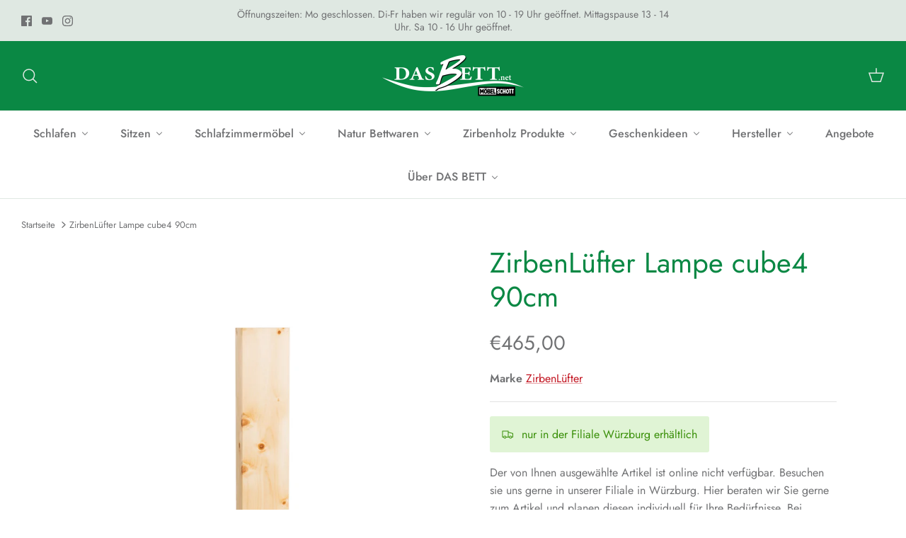

--- FILE ---
content_type: text/html; charset=utf-8
request_url: https://www.dasbett.net/products/zirbenlufter-lampe-cube4-90cm
body_size: 42738
content:
<!DOCTYPE html><html lang="de" dir="ltr">
<head>
<script>if(!("gdprAppliesGlobally" in window)){window.gdprAppliesGlobally=true}if(!("cmp_id" in window)||window.cmp_id<1){window.cmp_id=0}if(!("cmp_cdid" in window)){window.cmp_cdid="ce5f2b97c1275"}if(!("cmp_params" in window)){window.cmp_params=""}if(!("cmp_host" in window)){window.cmp_host="b.delivery.consentmanager.net"}if(!("cmp_cdn" in window)){window.cmp_cdn="cdn.consentmanager.net"}if(!("cmp_proto" in window)){window.cmp_proto="https:"}if(!("cmp_codesrc" in window)){window.cmp_codesrc="0"}window.cmp_getsupportedLangs=function(){var b=["DE","EN","FR","IT","NO","DA","FI","ES","PT","RO","BG","ET","EL","GA","HR","LV","LT","MT","NL","PL","SV","SK","SL","CS","HU","RU","SR","ZH","TR","UK","AR","BS"];if("cmp_customlanguages" in window){for(var a=0;a<window.cmp_customlanguages.length;a++){b.push(window.cmp_customlanguages[a].l.toUpperCase())}}return b};window.cmp_getRTLLangs=function(){var a=["AR"];if("cmp_customlanguages" in window){for(var b=0;b<window.cmp_customlanguages.length;b++){if("r" in window.cmp_customlanguages[b]&&window.cmp_customlanguages[b].r){a.push(window.cmp_customlanguages[b].l)}}}return a};window.cmp_getlang=function(a){if(typeof(a)!="boolean"){a=true}if(a&&typeof(cmp_getlang.usedlang)=="string"&&cmp_getlang.usedlang!==""){return cmp_getlang.usedlang}return window.cmp_getlangs()[0]};window.cmp_extractlang=function(a){if(a.indexOf("cmplang=")!=-1){a=a.substr(a.indexOf("cmplang=")+8,2).toUpperCase();if(a.indexOf("&")!=-1){a=a.substr(0,a.indexOf("&"))}}else{a=""}return a};window.cmp_getlangs=function(){var g=window.cmp_getsupportedLangs();var c=[];var f=location.hash;var e=location.search;var j="cmp_params" in window?window.cmp_params:"";var a="languages" in navigator?navigator.languages:[];if(cmp_extractlang(f)!=""){c.push(cmp_extractlang(f))}else{if(cmp_extractlang(e)!=""){c.push(cmp_extractlang(e))}else{if(cmp_extractlang(j)!=""){c.push(cmp_extractlang(j))}else{if("cmp_setlang" in window&&window.cmp_setlang!=""){c.push(window.cmp_setlang.toUpperCase())}else{if("cmp_langdetect" in window&&window.cmp_langdetect==1){c.push(window.cmp_getPageLang())}else{if(a.length>0){for(var d=0;d<a.length;d++){c.push(a[d])}}if("language" in navigator){c.push(navigator.language)}if("userLanguage" in navigator){c.push(navigator.userLanguage)}}}}}}var h=[];for(var d=0;d<c.length;d++){var b=c[d].toUpperCase();if(b.length<2){continue}if(g.indexOf(b)!=-1){h.push(b)}else{if(b.indexOf("-")!=-1){b=b.substr(0,2)}if(g.indexOf(b)!=-1){h.push(b)}}}if(h.length==0&&typeof(cmp_getlang.defaultlang)=="string"&&cmp_getlang.defaultlang!==""){return[cmp_getlang.defaultlang.toUpperCase()]}else{return h.length>0?h:["EN"]}};window.cmp_getPageLangs=function(){var a=window.cmp_getXMLLang();if(a!=""){a=[a.toUpperCase()]}else{a=[]}a=a.concat(window.cmp_getLangsFromURL());return a.length>0?a:["EN"]};window.cmp_getPageLang=function(){var a=window.cmp_getPageLangs();return a.length>0?a[0]:""};window.cmp_getLangsFromURL=function(){var c=window.cmp_getsupportedLangs();var b=location;var m="toUpperCase";var g=b.hostname[m]()+".";var a=b.pathname[m]()+"/";var f=[];for(var e=0;e<c.length;e++){var j=a.substring(0,c[e].length+1);if(g.substring(0,c[e].length+1)==c[e]+"."){f.push(c[e][m]())}else{if(c[e].length==5){var k=c[e].substring(3,5)+"-"+c[e].substring(0,2);if(g.substring(0,k.length+1)==k+"."){f.push(c[e][m]())}}else{if(j==c[e]+"/"||j=="/"+c[e]){f.push(c[e][m]())}else{if(j==c[e].replace("-","/")+"/"||j=="/"+c[e].replace("-","/")){f.push(c[e][m]())}else{if(c[e].length==5){var k=c[e].substring(3,5)+"-"+c[e].substring(0,2);var h=a.substring(0,k.length+1);if(h==k+"/"||h==k.replace("-","/")+"/"){f.push(c[e][m]())}}}}}}}return f};window.cmp_getXMLLang=function(){var c=document.getElementsByTagName("html");if(c.length>0){var c=c[0]}else{c=document.documentElement}if(c&&c.getAttribute){var a=c.getAttribute("xml:lang");if(typeof(a)!="string"||a==""){a=c.getAttribute("lang")}if(typeof(a)=="string"&&a!=""){var b=window.cmp_getsupportedLangs();return b.indexOf(a.toUpperCase())!=-1||b.indexOf(a.substr(0,2).toUpperCase())!=-1?a:""}else{return""}}};(function(){var B=document;var C=B.getElementsByTagName;var o=window;var t="";var h="";var k="";var D=function(e){var i="cmp_"+e;e="cmp"+e+"=";var d="";var l=e.length;var G=location;var H=G.hash;var w=G.search;var u=H.indexOf(e);var F=w.indexOf(e);if(u!=-1){d=H.substring(u+l,9999)}else{if(F!=-1){d=w.substring(F+l,9999)}else{return i in o&&typeof(o[i])!=="function"?o[i]:""}}var E=d.indexOf("&");if(E!=-1){d=d.substring(0,E)}return d};var j=D("lang");if(j!=""){t=j;k=t}else{if("cmp_getlang" in o){t=o.cmp_getlang().toLowerCase();h=o.cmp_getlangs().slice(0,3).join("_");k=o.cmp_getPageLangs().slice(0,3).join("_");if("cmp_customlanguages" in o){var m=o.cmp_customlanguages;for(var x=0;x<m.length;x++){var a=m[x].l.toLowerCase();if(a==t){t="en"}}}}}var q=("cmp_proto" in o)?o.cmp_proto:"https:";if(q!="http:"&&q!="https:"){q="https:"}var n=("cmp_ref" in o)?o.cmp_ref:location.href;if(n.length>300){n=n.substring(0,300)}var z=function(d){var I=B.createElement("script");I.setAttribute("data-cmp-ab","1");I.type="text/javascript";I.async=true;I.src=d;var H=["body","div","span","script","head"];var w="currentScript";var F="parentElement";var l="appendChild";var G="body";if(B[w]&&B[w][F]){B[w][F][l](I)}else{if(B[G]){B[G][l](I)}else{for(var u=0;u<H.length;u++){var E=C(H[u]);if(E.length>0){E[0][l](I);break}}}}};var b=D("design");var c=D("regulationkey");var y=D("gppkey");var s=D("att");var f=o.encodeURIComponent;var g=false;try{g=B.cookie.length>0}catch(A){g=false}var p=q+"//"+o.cmp_host+"/delivery/cmp.php?";p+=("cmp_id" in o&&o.cmp_id>0?"id="+o.cmp_id:"")+("cmp_cdid" in o?"&cdid="+o.cmp_cdid:"")+"&h="+f(n);p+=(b!=""?"&cmpdesign="+f(b):"")+(c!=""?"&cmpregulationkey="+f(c):"")+(y!=""?"&cmpgppkey="+f(y):"");p+=(s!=""?"&cmpatt="+f(s):"")+("cmp_params" in o?"&"+o.cmp_params:"")+(g?"&__cmpfcc=1":"");z(p+"&l="+f(t)+"&ls="+f(h)+"&lp="+f(k)+"&o="+(new Date()).getTime());var r="js";var v=D("debugunminimized")!=""?"":".min";if(D("debugcoverage")=="1"){r="instrumented";v=""}if(D("debugtest")=="1"){r="jstests";v=""}z(q+"//"+o.cmp_cdn+"/delivery/"+r+"/cmp_final"+v+".js")})();window.cmp_addFrame=function(b){if(!window.frames[b]){if(document.body){var a=document.createElement("iframe");a.style.cssText="display:none";if("cmp_cdn" in window&&"cmp_ultrablocking" in window&&window.cmp_ultrablocking>0){a.src="//"+window.cmp_cdn+"/delivery/empty.html"}a.name=b;a.setAttribute("title","Intentionally hidden, please ignore");a.setAttribute("role","none");a.setAttribute("tabindex","-1");document.body.appendChild(a)}else{window.setTimeout(window.cmp_addFrame,10,b)}}};window.cmp_rc=function(c,b){var l="";try{l=document.cookie}catch(h){l=""}var j="";var f=0;var g=false;while(l!=""&&f<100){f++;while(l.substr(0,1)==" "){l=l.substr(1,l.length)}var k=l.substring(0,l.indexOf("="));if(l.indexOf(";")!=-1){var m=l.substring(l.indexOf("=")+1,l.indexOf(";"))}else{var m=l.substr(l.indexOf("=")+1,l.length)}if(c==k){j=m;g=true}var d=l.indexOf(";")+1;if(d==0){d=l.length}l=l.substring(d,l.length)}if(!g&&typeof(b)=="string"){j=b}return(j)};window.cmp_stub=function(){var a=arguments;__cmp.a=__cmp.a||[];if(!a.length){return __cmp.a}else{if(a[0]==="ping"){if(a[1]===2){a[2]({gdprApplies:gdprAppliesGlobally,cmpLoaded:false,cmpStatus:"stub",displayStatus:"hidden",apiVersion:"2.2",cmpId:31},true)}else{a[2](false,true)}}else{if(a[0]==="getUSPData"){a[2]({version:1,uspString:window.cmp_rc("__cmpccpausps","1---")},true)}else{if(a[0]==="getTCData"){__cmp.a.push([].slice.apply(a))}else{if(a[0]==="addEventListener"||a[0]==="removeEventListener"){__cmp.a.push([].slice.apply(a))}else{if(a.length==4&&a[3]===false){a[2]({},false)}else{__cmp.a.push([].slice.apply(a))}}}}}}};window.cmp_gpp_ping=function(){return{gppVersion:"1.1",cmpStatus:"stub",cmpDisplayStatus:"hidden",signalStatus:"not ready",supportedAPIs:["2:tcfeuv2","5:tcfcav1","7:usnat","8:usca","9:usva","10:usco","11:usut","12:usct"],cmpId:31,sectionList:[],applicableSections:[0],gppString:"",parsedSections:{}}};window.cmp_dsastub=function(){var a=arguments;a[0]="dsa."+a[0];window.cmp_gppstub(a)};window.cmp_gppstub=function(){var c=arguments;__gpp.q=__gpp.q||[];if(!c.length){return __gpp.q}var h=c[0];var g=c.length>1?c[1]:null;var f=c.length>2?c[2]:null;var a=null;var j=false;if(h==="ping"){a=window.cmp_gpp_ping();j=true}else{if(h==="addEventListener"){__gpp.e=__gpp.e||[];if(!("lastId" in __gpp)){__gpp.lastId=0}__gpp.lastId++;var d=__gpp.lastId;__gpp.e.push({id:d,callback:g});a={eventName:"listenerRegistered",listenerId:d,data:true,pingData:window.cmp_gpp_ping()};j=true}else{if(h==="removeEventListener"){__gpp.e=__gpp.e||[];a=false;for(var e=0;e<__gpp.e.length;e++){if(__gpp.e[e].id==f){__gpp.e[e].splice(e,1);a=true;break}}j=true}else{__gpp.q.push([].slice.apply(c))}}}if(a!==null&&typeof(g)==="function"){g(a,j)}};window.cmp_msghandler=function(d){var a=typeof d.data==="string";try{var c=a?JSON.parse(d.data):d.data}catch(f){var c=null}if(typeof(c)==="object"&&c!==null&&"__cmpCall" in c){var b=c.__cmpCall;window.__cmp(b.command,b.parameter,function(h,g){var e={__cmpReturn:{returnValue:h,success:g,callId:b.callId}};d.source.postMessage(a?JSON.stringify(e):e,"*")})}if(typeof(c)==="object"&&c!==null&&"__uspapiCall" in c){var b=c.__uspapiCall;window.__uspapi(b.command,b.version,function(h,g){var e={__uspapiReturn:{returnValue:h,success:g,callId:b.callId}};d.source.postMessage(a?JSON.stringify(e):e,"*")})}if(typeof(c)==="object"&&c!==null&&"__tcfapiCall" in c){var b=c.__tcfapiCall;window.__tcfapi(b.command,b.version,function(h,g){var e={__tcfapiReturn:{returnValue:h,success:g,callId:b.callId}};d.source.postMessage(a?JSON.stringify(e):e,"*")},b.parameter)}if(typeof(c)==="object"&&c!==null&&"__gppCall" in c){var b=c.__gppCall;window.__gpp(b.command,function(h,g){var e={__gppReturn:{returnValue:h,success:g,callId:b.callId}};d.source.postMessage(a?JSON.stringify(e):e,"*")},"parameter" in b?b.parameter:null,"version" in b?b.version:1)}if(typeof(c)==="object"&&c!==null&&"__dsaCall" in c){var b=c.__dsaCall;window.__dsa(b.command,function(h,g){var e={__dsaReturn:{returnValue:h,success:g,callId:b.callId}};d.source.postMessage(a?JSON.stringify(e):e,"*")},"parameter" in b?b.parameter:null,"version" in b?b.version:1)}};window.cmp_setStub=function(a){if(!(a in window)||(typeof(window[a])!=="function"&&typeof(window[a])!=="object"&&(typeof(window[a])==="undefined"||window[a]!==null))){window[a]=window.cmp_stub;window[a].msgHandler=window.cmp_msghandler;window.addEventListener("message",window.cmp_msghandler,false)}};window.cmp_setGppStub=function(a){if(!(a in window)||(typeof(window[a])!=="function"&&typeof(window[a])!=="object"&&(typeof(window[a])==="undefined"||window[a]!==null))){window[a]=window.cmp_gppstub;window[a].msgHandler=window.cmp_msghandler;window.addEventListener("message",window.cmp_msghandler,false)}};if(!("cmp_noiframepixel" in window)){window.cmp_addFrame("__cmpLocator")}if((!("cmp_disableusp" in window)||!window.cmp_disableusp)&&!("cmp_noiframepixel" in window)){window.cmp_addFrame("__uspapiLocator")}if((!("cmp_disabletcf" in window)||!window.cmp_disabletcf)&&!("cmp_noiframepixel" in window)){window.cmp_addFrame("__tcfapiLocator")}if((!("cmp_disablegpp" in window)||!window.cmp_disablegpp)&&!("cmp_noiframepixel" in window)){window.cmp_addFrame("__gppLocator")}if((!("cmp_disabledsa" in window)||!window.cmp_disabledsa)&&!("cmp_noiframepixel" in window)){window.cmp_addFrame("__dsaLocator")}window.cmp_setStub("__cmp");if(!("cmp_disabletcf" in window)||!window.cmp_disabletcf){window.cmp_setStub("__tcfapi")}if(!("cmp_disableusp" in window)||!window.cmp_disableusp){window.cmp_setStub("__uspapi")}if(!("cmp_disablegpp" in window)||!window.cmp_disablegpp){window.cmp_setGppStub("__gpp")}if(!("cmp_disabledsa" in window)||!window.cmp_disabledsa){window.cmp_setGppStub("__dsa")};</script>
	<!-- Added by AVADA SEO Suite -->
	





<meta name="twitter:image" content="http://www.dasbett.net/cdn/shop/products/ZirbenLuefter-Lampe-Cube4.jpg?v=1675067980">
    






	<!-- /Added by AVADA SEO Suite -->
  <!-- Symmetry 5.5.1 -->

  <link rel="preload" href="//www.dasbett.net/cdn/shop/t/2/assets/styles.css?v=15627660890373496621763977935" as="style">
  <meta charset="utf-8" />
<meta name="viewport" content="width=device-width,initial-scale=1.0" />
<meta http-equiv="X-UA-Compatible" content="IE=edge">

<link rel="preconnect" href="https://cdn.shopify.com" crossorigin>
<link rel="preconnect" href="https://fonts.shopify.com" crossorigin>
<link rel="preconnect" href="https://monorail-edge.shopifysvc.com"><link rel="preload" as="font" href="//www.dasbett.net/cdn/fonts/jost/jost_n4.d47a1b6347ce4a4c9f437608011273009d91f2b7.woff2" type="font/woff2" crossorigin><link rel="preload" as="font" href="//www.dasbett.net/cdn/fonts/jost/jost_n7.921dc18c13fa0b0c94c5e2517ffe06139c3615a3.woff2" type="font/woff2" crossorigin><link rel="preload" as="font" href="//www.dasbett.net/cdn/fonts/jost/jost_i4.b690098389649750ada222b9763d55796c5283a5.woff2" type="font/woff2" crossorigin><link rel="preload" as="font" href="//www.dasbett.net/cdn/fonts/jost/jost_i7.d8201b854e41e19d7ed9b1a31fe4fe71deea6d3f.woff2" type="font/woff2" crossorigin><link rel="preload" as="font" href="//www.dasbett.net/cdn/fonts/jost/jost_n5.7c8497861ffd15f4e1284cd221f14658b0e95d61.woff2" type="font/woff2" crossorigin><link rel="preload" as="font" href="//www.dasbett.net/cdn/fonts/jost/jost_n4.d47a1b6347ce4a4c9f437608011273009d91f2b7.woff2" type="font/woff2" crossorigin><link rel="preload" as="font" href="//www.dasbett.net/cdn/fonts/jost/jost_n4.d47a1b6347ce4a4c9f437608011273009d91f2b7.woff2" type="font/woff2" crossorigin><link rel="preload" href="//www.dasbett.net/cdn/shop/t/2/assets/vendor.min.js?v=11589511144441591071654690541" as="script">
<link rel="preload" href="//www.dasbett.net/cdn/shop/t/2/assets/theme.js?v=172761886286336948161657039076" as="script"><link rel="canonical" href="https://www.dasbett.net/products/zirbenlufter-lampe-cube4-90cm" /><link rel="shortcut icon" href="//www.dasbett.net/cdn/shop/files/favicon-32x32.png?v=1674046354" type="image/png" /><meta name="description" content="ZirbenLüfter ® LAMP cube4 - Lichtdurchscheinende LED Stehlampe aus massivem Zirbenholzfurnier ZirbenLüfter® LAMP cube4 ist mit einer Höhe von ca. 90 cm und dem 4 cube Designelement eine einzigartige Stimmungslampe, die in jedem Raum eine unbeschreiblich angenehme, positive Atmosphäre erzeugt. Das dünne, durchscheinende">

  <title>
    ZirbenLüfter Lampe cube4 90cm &ndash; dasbett.net
  </title>

  <meta property="og:site_name" content="dasbett.net">
<meta property="og:url" content="https://www.dasbett.net/products/zirbenlufter-lampe-cube4-90cm">
<meta property="og:title" content="ZirbenLüfter Lampe cube4 90cm">
<meta property="og:type" content="product">
<meta property="og:description" content="ZirbenLüfter ® LAMP cube4 - Lichtdurchscheinende LED Stehlampe aus massivem Zirbenholzfurnier ZirbenLüfter® LAMP cube4 ist mit einer Höhe von ca. 90 cm und dem 4 cube Designelement eine einzigartige Stimmungslampe, die in jedem Raum eine unbeschreiblich angenehme, positive Atmosphäre erzeugt. Das dünne, durchscheinende"><meta property="og:image" content="http://www.dasbett.net/cdn/shop/products/ZirbenLuefter-Lampe-Cube4_1200x1200.jpg?v=1675067980">
  <meta property="og:image:secure_url" content="https://www.dasbett.net/cdn/shop/products/ZirbenLuefter-Lampe-Cube4_1200x1200.jpg?v=1675067980">
  <meta property="og:image:width" content="2048">
  <meta property="og:image:height" content="2048"><meta property="og:price:amount" content="465,00">
  <meta property="og:price:currency" content="EUR"><meta name="twitter:card" content="summary_large_image">
<meta name="twitter:title" content="ZirbenLüfter Lampe cube4 90cm">
<meta name="twitter:description" content="ZirbenLüfter ® LAMP cube4 - Lichtdurchscheinende LED Stehlampe aus massivem Zirbenholzfurnier ZirbenLüfter® LAMP cube4 ist mit einer Höhe von ca. 90 cm und dem 4 cube Designelement eine einzigartige Stimmungslampe, die in jedem Raum eine unbeschreiblich angenehme, positive Atmosphäre erzeugt. Das dünne, durchscheinende">


  <link href="//www.dasbett.net/cdn/shop/t/2/assets/styles.css?v=15627660890373496621763977935" rel="stylesheet" type="text/css" media="all" />

  <script>
    window.theme = window.theme || {};
    theme.money_format_with_product_code_preference = "€{{amount_with_comma_separator}}";
    theme.money_format_with_cart_code_preference = "€{{amount_with_comma_separator}}";
    theme.money_format = "€{{amount_with_comma_separator}}";
    theme.strings = {
      previous: "Bisherige",
      next: "Nächster",
      addressError: "Kann die Adresse nicht finden",
      addressNoResults: "Keine Ergebnisse für diese Adresse",
      addressQueryLimit: "Sie haben die Google- API-Nutzungsgrenze überschritten. Betrachten wir zu einem \u003ca href=\"https:\/\/developers.google.com\/maps\/premium\/usage-limits\"\u003ePremium-Paket\u003c\/a\u003e zu aktualisieren.",
      authError: "Es gab ein Problem bei Google Maps Konto zu authentifizieren.",
      icon_labels_left: "Links",
      icon_labels_right: "Rechts",
      icon_labels_down: "Runter",
      icon_labels_close: "Schließen",
      icon_labels_plus: "Plus",
      cart_terms_confirmation: "Sie müssen den Nutzungsbedingungen zustimmen, bevor Sie fortfahren.",
      products_listing_from: "Von",
      layout_live_search_see_all: "Alles anzeigen",
      products_product_add_to_cart: "In den Warenkorb",
      products_variant_no_stock: "Ausverkauft",
      products_variant_non_existent: "Nicht verfügbar",
      products_product_pick_a: "Wähle ein",
      general_navigation_menu_toggle_aria_label: "Menü umschalten",
      general_accessibility_labels_close: "Schließen",
      products_product_adding_to_cart: "Hinzufügen",
      products_product_added_to_cart: "Zum Warenkorb hinzugefügt",
      general_quick_search_pages: "Seiten",
      general_quick_search_no_results: "Leider konnten wir keine Ergebnisse finden",
      collections_general_see_all_subcollections: "Alles sehen..."
    };
    theme.routes = {
      cart_url: '/cart',
      cart_add_url: '/cart/add.js',
      cart_change_url: '/cart/change',
      predictive_search_url: '/search/suggest'
    };
    theme.settings = {
      cart_type: "drawer",
      quickbuy_style: "button",
      avoid_orphans: true
    };
    document.documentElement.classList.add('js');
  </script><script>window.performance && window.performance.mark && window.performance.mark('shopify.content_for_header.start');</script><meta name="facebook-domain-verification" content="ykqmg9pwnfqtejopn3tox4nkvsp54x">
<meta id="shopify-digital-wallet" name="shopify-digital-wallet" content="/64861602024/digital_wallets/dialog">
<meta name="shopify-checkout-api-token" content="d0b7e3977de7c03d6841cb4e054ca8a0">
<meta id="in-context-paypal-metadata" data-shop-id="64861602024" data-venmo-supported="false" data-environment="production" data-locale="de_DE" data-paypal-v4="true" data-currency="EUR">
<link rel="alternate" type="application/json+oembed" href="https://www.dasbett.net/products/zirbenlufter-lampe-cube4-90cm.oembed">
<script async="async" src="/checkouts/internal/preloads.js?locale=de-DE"></script>
<link rel="preconnect" href="https://shop.app" crossorigin="anonymous">
<script async="async" src="https://shop.app/checkouts/internal/preloads.js?locale=de-DE&shop_id=64861602024" crossorigin="anonymous"></script>
<script id="apple-pay-shop-capabilities" type="application/json">{"shopId":64861602024,"countryCode":"DE","currencyCode":"EUR","merchantCapabilities":["supports3DS"],"merchantId":"gid:\/\/shopify\/Shop\/64861602024","merchantName":"dasbett.net","requiredBillingContactFields":["postalAddress","email","phone"],"requiredShippingContactFields":["postalAddress","email","phone"],"shippingType":"shipping","supportedNetworks":["visa","maestro","masterCard","amex"],"total":{"type":"pending","label":"dasbett.net","amount":"1.00"},"shopifyPaymentsEnabled":true,"supportsSubscriptions":true}</script>
<script id="shopify-features" type="application/json">{"accessToken":"d0b7e3977de7c03d6841cb4e054ca8a0","betas":["rich-media-storefront-analytics"],"domain":"www.dasbett.net","predictiveSearch":true,"shopId":64861602024,"locale":"de"}</script>
<script>var Shopify = Shopify || {};
Shopify.shop = "dasbett-net.myshopify.com";
Shopify.locale = "de";
Shopify.currency = {"active":"EUR","rate":"1.0"};
Shopify.country = "DE";
Shopify.theme = {"name":"Symmetry","id":133160993000,"schema_name":"Symmetry","schema_version":"5.5.1","theme_store_id":568,"role":"main"};
Shopify.theme.handle = "null";
Shopify.theme.style = {"id":null,"handle":null};
Shopify.cdnHost = "www.dasbett.net/cdn";
Shopify.routes = Shopify.routes || {};
Shopify.routes.root = "/";</script>
<script type="module">!function(o){(o.Shopify=o.Shopify||{}).modules=!0}(window);</script>
<script>!function(o){function n(){var o=[];function n(){o.push(Array.prototype.slice.apply(arguments))}return n.q=o,n}var t=o.Shopify=o.Shopify||{};t.loadFeatures=n(),t.autoloadFeatures=n()}(window);</script>
<script>
  window.ShopifyPay = window.ShopifyPay || {};
  window.ShopifyPay.apiHost = "shop.app\/pay";
  window.ShopifyPay.redirectState = null;
</script>
<script id="shop-js-analytics" type="application/json">{"pageType":"product"}</script>
<script defer="defer" async type="module" src="//www.dasbett.net/cdn/shopifycloud/shop-js/modules/v2/client.init-shop-cart-sync_B5iHkXCa.de.esm.js"></script>
<script defer="defer" async type="module" src="//www.dasbett.net/cdn/shopifycloud/shop-js/modules/v2/chunk.common_ChSzZR1-.esm.js"></script>
<script type="module">
  await import("//www.dasbett.net/cdn/shopifycloud/shop-js/modules/v2/client.init-shop-cart-sync_B5iHkXCa.de.esm.js");
await import("//www.dasbett.net/cdn/shopifycloud/shop-js/modules/v2/chunk.common_ChSzZR1-.esm.js");

  window.Shopify.SignInWithShop?.initShopCartSync?.({"fedCMEnabled":true,"windoidEnabled":true});

</script>
<script>
  window.Shopify = window.Shopify || {};
  if (!window.Shopify.featureAssets) window.Shopify.featureAssets = {};
  window.Shopify.featureAssets['shop-js'] = {"shop-cart-sync":["modules/v2/client.shop-cart-sync_CZbpppAt.de.esm.js","modules/v2/chunk.common_ChSzZR1-.esm.js"],"init-fed-cm":["modules/v2/client.init-fed-cm_BjsYyNz2.de.esm.js","modules/v2/chunk.common_ChSzZR1-.esm.js"],"init-shop-email-lookup-coordinator":["modules/v2/client.init-shop-email-lookup-coordinator_SCeCZ0fz.de.esm.js","modules/v2/chunk.common_ChSzZR1-.esm.js"],"init-shop-cart-sync":["modules/v2/client.init-shop-cart-sync_B5iHkXCa.de.esm.js","modules/v2/chunk.common_ChSzZR1-.esm.js"],"shop-cash-offers":["modules/v2/client.shop-cash-offers_BEgLgRdm.de.esm.js","modules/v2/chunk.common_ChSzZR1-.esm.js","modules/v2/chunk.modal_B1KdTSbD.esm.js"],"shop-toast-manager":["modules/v2/client.shop-toast-manager_CSG_3kge.de.esm.js","modules/v2/chunk.common_ChSzZR1-.esm.js"],"init-windoid":["modules/v2/client.init-windoid_CHbfXZTn.de.esm.js","modules/v2/chunk.common_ChSzZR1-.esm.js"],"shop-button":["modules/v2/client.shop-button_mnoue01o.de.esm.js","modules/v2/chunk.common_ChSzZR1-.esm.js"],"avatar":["modules/v2/client.avatar_BTnouDA3.de.esm.js"],"init-customer-accounts-sign-up":["modules/v2/client.init-customer-accounts-sign-up_7uVXKjME.de.esm.js","modules/v2/client.shop-login-button_T1reLV-8.de.esm.js","modules/v2/chunk.common_ChSzZR1-.esm.js","modules/v2/chunk.modal_B1KdTSbD.esm.js"],"pay-button":["modules/v2/client.pay-button_V7TYhyrU.de.esm.js","modules/v2/chunk.common_ChSzZR1-.esm.js"],"init-shop-for-new-customer-accounts":["modules/v2/client.init-shop-for-new-customer-accounts_CYjtAcsS.de.esm.js","modules/v2/client.shop-login-button_T1reLV-8.de.esm.js","modules/v2/chunk.common_ChSzZR1-.esm.js","modules/v2/chunk.modal_B1KdTSbD.esm.js"],"shop-login-button":["modules/v2/client.shop-login-button_T1reLV-8.de.esm.js","modules/v2/chunk.common_ChSzZR1-.esm.js","modules/v2/chunk.modal_B1KdTSbD.esm.js"],"shop-follow-button":["modules/v2/client.shop-follow-button_C6XDAJtE.de.esm.js","modules/v2/chunk.common_ChSzZR1-.esm.js","modules/v2/chunk.modal_B1KdTSbD.esm.js"],"init-customer-accounts":["modules/v2/client.init-customer-accounts_CuytH46E.de.esm.js","modules/v2/client.shop-login-button_T1reLV-8.de.esm.js","modules/v2/chunk.common_ChSzZR1-.esm.js","modules/v2/chunk.modal_B1KdTSbD.esm.js"],"lead-capture":["modules/v2/client.lead-capture_B-EbKerI.de.esm.js","modules/v2/chunk.common_ChSzZR1-.esm.js","modules/v2/chunk.modal_B1KdTSbD.esm.js"],"checkout-modal":["modules/v2/client.checkout-modal_yaEm7YsP.de.esm.js","modules/v2/chunk.common_ChSzZR1-.esm.js","modules/v2/chunk.modal_B1KdTSbD.esm.js"],"shop-login":["modules/v2/client.shop-login_Bw5R0XFm.de.esm.js","modules/v2/chunk.common_ChSzZR1-.esm.js","modules/v2/chunk.modal_B1KdTSbD.esm.js"],"payment-terms":["modules/v2/client.payment-terms_D8dr58yE.de.esm.js","modules/v2/chunk.common_ChSzZR1-.esm.js","modules/v2/chunk.modal_B1KdTSbD.esm.js"]};
</script>
<script>(function() {
  var isLoaded = false;
  function asyncLoad() {
    if (isLoaded) return;
    isLoaded = true;
    var urls = ["https:\/\/cdn.nfcube.com\/6ce3b64b7076768f8f8a179fa8f3757d.js?shop=dasbett-net.myshopify.com","https:\/\/dashboard.mailerlite.com\/shopify\/1455\/138236?shop=dasbett-net.myshopify.com"];
    for (var i = 0; i < urls.length; i++) {
      var s = document.createElement('script');
      s.type = 'text/javascript';
      s.async = true;
      s.src = urls[i];
      var x = document.getElementsByTagName('script')[0];
      x.parentNode.insertBefore(s, x);
    }
  };
  if(window.attachEvent) {
    window.attachEvent('onload', asyncLoad);
  } else {
    window.addEventListener('load', asyncLoad, false);
  }
})();</script>
<script id="__st">var __st={"a":64861602024,"offset":3600,"reqid":"8d003468-5fe6-4b42-a9f0-282e02650eeb-1768591900","pageurl":"www.dasbett.net\/products\/zirbenlufter-lampe-cube4-90cm","u":"75d846454e2f","p":"product","rtyp":"product","rid":7965439328488};</script>
<script>window.ShopifyPaypalV4VisibilityTracking = true;</script>
<script id="captcha-bootstrap">!function(){'use strict';const t='contact',e='account',n='new_comment',o=[[t,t],['blogs',n],['comments',n],[t,'customer']],c=[[e,'customer_login'],[e,'guest_login'],[e,'recover_customer_password'],[e,'create_customer']],r=t=>t.map((([t,e])=>`form[action*='/${t}']:not([data-nocaptcha='true']) input[name='form_type'][value='${e}']`)).join(','),a=t=>()=>t?[...document.querySelectorAll(t)].map((t=>t.form)):[];function s(){const t=[...o],e=r(t);return a(e)}const i='password',u='form_key',d=['recaptcha-v3-token','g-recaptcha-response','h-captcha-response',i],f=()=>{try{return window.sessionStorage}catch{return}},m='__shopify_v',_=t=>t.elements[u];function p(t,e,n=!1){try{const o=window.sessionStorage,c=JSON.parse(o.getItem(e)),{data:r}=function(t){const{data:e,action:n}=t;return t[m]||n?{data:e,action:n}:{data:t,action:n}}(c);for(const[e,n]of Object.entries(r))t.elements[e]&&(t.elements[e].value=n);n&&o.removeItem(e)}catch(o){console.error('form repopulation failed',{error:o})}}const l='form_type',E='cptcha';function T(t){t.dataset[E]=!0}const w=window,h=w.document,L='Shopify',v='ce_forms',y='captcha';let A=!1;((t,e)=>{const n=(g='f06e6c50-85a8-45c8-87d0-21a2b65856fe',I='https://cdn.shopify.com/shopifycloud/storefront-forms-hcaptcha/ce_storefront_forms_captcha_hcaptcha.v1.5.2.iife.js',D={infoText:'Durch hCaptcha geschützt',privacyText:'Datenschutz',termsText:'Allgemeine Geschäftsbedingungen'},(t,e,n)=>{const o=w[L][v],c=o.bindForm;if(c)return c(t,g,e,D).then(n);var r;o.q.push([[t,g,e,D],n]),r=I,A||(h.body.append(Object.assign(h.createElement('script'),{id:'captcha-provider',async:!0,src:r})),A=!0)});var g,I,D;w[L]=w[L]||{},w[L][v]=w[L][v]||{},w[L][v].q=[],w[L][y]=w[L][y]||{},w[L][y].protect=function(t,e){n(t,void 0,e),T(t)},Object.freeze(w[L][y]),function(t,e,n,w,h,L){const[v,y,A,g]=function(t,e,n){const i=e?o:[],u=t?c:[],d=[...i,...u],f=r(d),m=r(i),_=r(d.filter((([t,e])=>n.includes(e))));return[a(f),a(m),a(_),s()]}(w,h,L),I=t=>{const e=t.target;return e instanceof HTMLFormElement?e:e&&e.form},D=t=>v().includes(t);t.addEventListener('submit',(t=>{const e=I(t);if(!e)return;const n=D(e)&&!e.dataset.hcaptchaBound&&!e.dataset.recaptchaBound,o=_(e),c=g().includes(e)&&(!o||!o.value);(n||c)&&t.preventDefault(),c&&!n&&(function(t){try{if(!f())return;!function(t){const e=f();if(!e)return;const n=_(t);if(!n)return;const o=n.value;o&&e.removeItem(o)}(t);const e=Array.from(Array(32),(()=>Math.random().toString(36)[2])).join('');!function(t,e){_(t)||t.append(Object.assign(document.createElement('input'),{type:'hidden',name:u})),t.elements[u].value=e}(t,e),function(t,e){const n=f();if(!n)return;const o=[...t.querySelectorAll(`input[type='${i}']`)].map((({name:t})=>t)),c=[...d,...o],r={};for(const[a,s]of new FormData(t).entries())c.includes(a)||(r[a]=s);n.setItem(e,JSON.stringify({[m]:1,action:t.action,data:r}))}(t,e)}catch(e){console.error('failed to persist form',e)}}(e),e.submit())}));const S=(t,e)=>{t&&!t.dataset[E]&&(n(t,e.some((e=>e===t))),T(t))};for(const o of['focusin','change'])t.addEventListener(o,(t=>{const e=I(t);D(e)&&S(e,y())}));const B=e.get('form_key'),M=e.get(l),P=B&&M;t.addEventListener('DOMContentLoaded',(()=>{const t=y();if(P)for(const e of t)e.elements[l].value===M&&p(e,B);[...new Set([...A(),...v().filter((t=>'true'===t.dataset.shopifyCaptcha))])].forEach((e=>S(e,t)))}))}(h,new URLSearchParams(w.location.search),n,t,e,['guest_login'])})(!0,!0)}();</script>
<script integrity="sha256-4kQ18oKyAcykRKYeNunJcIwy7WH5gtpwJnB7kiuLZ1E=" data-source-attribution="shopify.loadfeatures" defer="defer" src="//www.dasbett.net/cdn/shopifycloud/storefront/assets/storefront/load_feature-a0a9edcb.js" crossorigin="anonymous"></script>
<script crossorigin="anonymous" defer="defer" src="//www.dasbett.net/cdn/shopifycloud/storefront/assets/shopify_pay/storefront-65b4c6d7.js?v=20250812"></script>
<script data-source-attribution="shopify.dynamic_checkout.dynamic.init">var Shopify=Shopify||{};Shopify.PaymentButton=Shopify.PaymentButton||{isStorefrontPortableWallets:!0,init:function(){window.Shopify.PaymentButton.init=function(){};var t=document.createElement("script");t.src="https://www.dasbett.net/cdn/shopifycloud/portable-wallets/latest/portable-wallets.de.js",t.type="module",document.head.appendChild(t)}};
</script>
<script data-source-attribution="shopify.dynamic_checkout.buyer_consent">
  function portableWalletsHideBuyerConsent(e){var t=document.getElementById("shopify-buyer-consent"),n=document.getElementById("shopify-subscription-policy-button");t&&n&&(t.classList.add("hidden"),t.setAttribute("aria-hidden","true"),n.removeEventListener("click",e))}function portableWalletsShowBuyerConsent(e){var t=document.getElementById("shopify-buyer-consent"),n=document.getElementById("shopify-subscription-policy-button");t&&n&&(t.classList.remove("hidden"),t.removeAttribute("aria-hidden"),n.addEventListener("click",e))}window.Shopify?.PaymentButton&&(window.Shopify.PaymentButton.hideBuyerConsent=portableWalletsHideBuyerConsent,window.Shopify.PaymentButton.showBuyerConsent=portableWalletsShowBuyerConsent);
</script>
<script data-source-attribution="shopify.dynamic_checkout.cart.bootstrap">document.addEventListener("DOMContentLoaded",(function(){function t(){return document.querySelector("shopify-accelerated-checkout-cart, shopify-accelerated-checkout")}if(t())Shopify.PaymentButton.init();else{new MutationObserver((function(e,n){t()&&(Shopify.PaymentButton.init(),n.disconnect())})).observe(document.body,{childList:!0,subtree:!0})}}));
</script>
<link id="shopify-accelerated-checkout-styles" rel="stylesheet" media="screen" href="https://www.dasbett.net/cdn/shopifycloud/portable-wallets/latest/accelerated-checkout-backwards-compat.css" crossorigin="anonymous">
<style id="shopify-accelerated-checkout-cart">
        #shopify-buyer-consent {
  margin-top: 1em;
  display: inline-block;
  width: 100%;
}

#shopify-buyer-consent.hidden {
  display: none;
}

#shopify-subscription-policy-button {
  background: none;
  border: none;
  padding: 0;
  text-decoration: underline;
  font-size: inherit;
  cursor: pointer;
}

#shopify-subscription-policy-button::before {
  box-shadow: none;
}

      </style>
<script id="sections-script" data-sections="product-recommendations" defer="defer" src="//www.dasbett.net/cdn/shop/t/2/compiled_assets/scripts.js?679"></script>
<script>window.performance && window.performance.mark && window.performance.mark('shopify.content_for_header.end');</script>
  <!-- "snippets/judgeme_core.liquid" was not rendered, the associated app was uninstalled -->
<!-- BEGIN app block: shopify://apps/zapiet-pickup-delivery/blocks/app-embed/5599aff0-8af1-473a-a372-ecd72a32b4d5 -->









    <style>#storePickupApp {
}</style>




<script type="text/javascript">
    var zapietTranslations = {};

    window.ZapietMethods = {"shipping":{"active":true,"enabled":true,"name":"Shipping","sort":1,"status":{"condition":"price","operator":"morethan","value":0,"enabled":true,"product_conditions":{"enabled":false,"value":"Delivery Only,Pickup Only","enable":false,"property":"tags","hide_button":false}},"button":{"type":"default","default":"","hover":"","active":""}},"delivery":{"active":false,"enabled":false,"name":"Delivery","sort":2,"status":{"condition":"price","operator":"morethan","value":0,"enabled":true,"product_conditions":{"enabled":false,"value":"Pickup Only,Shipping Only","enable":false,"property":"tags","hide_button":false}},"button":{"type":"default","default":"","hover":"","active":""}},"pickup":{"active":false,"enabled":true,"name":"Pickup","sort":3,"status":{"condition":"price","operator":"morethan","value":10000,"enabled":false,"product_conditions":{"enabled":false,"value":"Delivery Only,Shipping Only","enable":false,"property":"tags","hide_button":false}},"button":{"type":"default","default":"","hover":"","active":""}}}
    window.ZapietEvent = {
        listen: function(eventKey, callback) {
            if (!this.listeners) {
                this.listeners = [];
            }
            this.listeners.push({
                eventKey: eventKey,
                callback: callback
            });
        },
    };

    

    
        
        var language_settings = {"enable_app":true,"enable_geo_search_for_pickups":true,"pickup_region_filter_enabled":false,"pickup_region_filter_field":null,"currency":"EUR","weight_format":"kg","pickup.enable_map":true,"delivery_validation_method":"within_max_radius","base_country_name":"Germany","base_country_code":"DE","method_display_style":"default","default_method_display_style":"classic","date_format":"l, F j, Y","time_format":"h:i A","week_day_start":"Sun","pickup_address_format":"<span class=\"name\"><strong>{{company_name}}</strong></span><span class=\"address\">{{address_line_1}}<br>{{city}}, {{postal_code}}</span><span class=\"distance\">{{distance}}</span>{{more_information}}","rates_enabled":false,"payment_customization_enabled":false,"distance_format":"km","enable_delivery_address_autocompletion":false,"enable_delivery_current_location":false,"enable_pickup_address_autocompletion":true,"pickup_date_picker_enabled":true,"pickup_time_picker_enabled":true,"delivery_note_enabled":false,"delivery_note_required":false,"delivery_date_picker_enabled":true,"delivery_time_picker_enabled":true,"shipping.date_picker_enabled":false,"delivery_validate_cart":false,"pickup_validate_cart":true,"gmak":"QUl6YVN5RFk4TlA1YkZUMnhHNFRuZTk2ckxTRGFfaEtGaVNXajV3","enable_checkout_locale":true,"enable_checkout_url":true,"disable_widget_for_digital_items":false,"disable_widget_for_product_handles":"gift-card","colors":{"widget_active_background_color":null,"widget_active_border_color":null,"widget_active_icon_color":null,"widget_active_text_color":null,"widget_inactive_background_color":null,"widget_inactive_border_color":null,"widget_inactive_icon_color":null,"widget_inactive_text_color":null},"delivery_validator":{"enabled":false,"show_on_page_load":true,"sticky":true},"checkout":{"delivery":{"discount_code":null,"prepopulate_shipping_address":true,"preselect_first_available_time":true},"pickup":{"discount_code":null,"prepopulate_shipping_address":true,"customer_phone_required":false,"preselect_first_location":true,"preselect_first_available_time":true},"shipping":{"discount_code":""}},"day_name_attribute_enabled":false,"methods":{"shipping":{"active":true,"enabled":true,"name":"Shipping","sort":1,"status":{"condition":"price","operator":"morethan","value":0,"enabled":true,"product_conditions":{"enabled":false,"value":"Delivery Only,Pickup Only","enable":false,"property":"tags","hide_button":false}},"button":{"type":"default","default":"","hover":"","active":""}},"delivery":{"active":false,"enabled":false,"name":"Delivery","sort":2,"status":{"condition":"price","operator":"morethan","value":0,"enabled":true,"product_conditions":{"enabled":false,"value":"Pickup Only,Shipping Only","enable":false,"property":"tags","hide_button":false}},"button":{"type":"default","default":"","hover":"","active":""}},"pickup":{"active":false,"enabled":true,"name":"Pickup","sort":3,"status":{"condition":"price","operator":"morethan","value":10000,"enabled":false,"product_conditions":{"enabled":false,"value":"Delivery Only,Shipping Only","enable":false,"property":"tags","hide_button":false}},"button":{"type":"default","default":"","hover":"","active":""}}},"translations":{"methods":{"shipping":"Shipping","pickup":"Pickups","delivery":"Delivery"},"calendar":{"january":"January","february":"February","march":"March","april":"April","may":"May","june":"June","july":"July","august":"August","september":"September","october":"October","november":"November","december":"December","sunday":"Sun","monday":"Mon","tuesday":"Tue","wednesday":"Wed","thursday":"Thu","friday":"Fri","saturday":"Sat","today":"","close":"","labelMonthNext":"Next month","labelMonthPrev":"Previous month","labelMonthSelect":"Select a month","labelYearSelect":"Select a year","and":"and","between":"between"},"pickup":{"heading":"Store Pickup","note":"","location_placeholder":"Enter your postal code ...","filter_by_region_placeholder":"Filter by region","location_label":"Choose a location.","datepicker_label":"Choose a date and time.","date_time_output":"{{DATE}} at {{TIME}}","datepicker_placeholder":"Choose a date and time.","locations_found":"Please choose a pickup location, date and time:","no_locations_found":"Sorry, pickup is not available for your selected items.","no_date_time_selected":"Please select a date & time.","checkout_button":"Checkout","could_not_find_location":"Sorry, we could not find your location.","checkout_error":"Please select a date and time for pickup.","more_information":"More information","opening_hours":"Opening hours","dates_not_available":"Sorry, your selected items are not currently available for pickup.","min_order_total":"Minimum order value for pickup is €100,00","min_order_weight":"Minimum order weight for pickup is {{ weight }}","max_order_total":"Maximum order value for pickup is €100,00","max_order_weight":"Maximum order weight for pickup is {{ weight }}","cart_eligibility_error":"Sorry, pickup is not available for your selected items.","no_locations_region":"Sorry, pickup is not available in your region.","location_error":"Please select a pickup location."},"delivery":{"heading":"Local Delivery","note":"Enter your postal code into the field below to check if you are eligible for local delivery:","location_placeholder":"Enter your postal code ...","datepicker_label":"Pick a date and time.","datepicker_placeholder":"Choose a date and time.","date_time_output":"{{DATE}} between {{SLOT_START_TIME}} and {{SLOT_END_TIME}}","available":"Great! You are eligible for delivery.","not_available":"Sorry, delivery is not available in your area.","no_date_time_selected":"Please select a date & time for delivery.","checkout_button":"Checkout","could_not_find_location":"Sorry, we could not find your location.","checkout_error":"Please enter a valid zipcode and select your preferred date and time for delivery.","cart_eligibility_error":"Sorry, delivery is not available for your selected items.","dates_not_available":"Sorry, your selected items are not currently available for delivery.","min_order_total":"Minimum order value for delivery is €0,00","min_order_weight":"Minimum order weight for delivery is {{ weight }}","max_order_total":"Maximum order value for delivery is €0,00","max_order_weight":"Maximum order weight for delivery is {{ weight }}","delivery_validator_prelude":"Do we deliver?","delivery_validator_placeholder":"Enter your postal code ...","delivery_validator_button_label":"Go","delivery_validator_eligible_heading":"Great, we deliver to your area!","delivery_validator_eligible_content":"To start shopping just click the button below","delivery_validator_eligible_button_label":"Continue shopping","delivery_validator_not_eligible_heading":"Sorry, we do not deliver to your area","delivery_validator_not_eligible_content":"You are more then welcome to continue browsing our store","delivery_validator_not_eligible_button_label":"Continue shopping","delivery_validator_error_heading":"An error occured","delivery_validator_error_content":"Sorry, it looks like we have encountered an unexpected error. Please try again.","delivery_validator_error_button_label":"Continue shopping","delivery_note_label":"Please enter delivery instructions (optional)","delivery_note_label_required":"Please enter delivery instructions (required)","delivery_note_error":"Please enter delivery instructions"},"shipping":{"heading":"Shipping","note":"Please click the checkout button to continue.","checkout_button":"Checkout","datepicker_placeholder":"Choose a date.","checkout_error":"Please choose a date for shipping.","min_order_total":"Minimum order value for shipping is €0,00","min_order_weight":"Minimum order weight for shipping is {{ weight }}","max_order_total":"Maximum order value for shipping is €0,00","max_order_weight":"Maximum order weight for shipping is {{ weight }}","cart_eligibility_error":"Sorry, shipping is not available for your selected items."},"widget":{"zapiet_id_error":"There was a problem adding the Zapiet ID to your cart","attributes_error":"There was a problem adding the attributes to your cart"},"product_widget":{"title":"Delivery and pickup options:","pickup_at":"Pickup at {{ location }}","ready_for_collection":"Ready for collection from","on":"on","view_all_stores":"View all stores","pickup_not_available_item":"Pickup not available for this item","delivery_not_available_location":"Delivery not available for {{ postal_code }}","delivered_by":"Delivered by {{ date }}","delivered_today":"Delivered today","change":"Change","tomorrow":"tomorrow","today":"today","delivery_to":"Delivery to {{ postal_code }}","showing_options_for":"Showing options for {{ postal_code }}","modal_heading":"Select a store for pickup","modal_subheading":"Showing stores near {{ postal_code }}","show_opening_hours":"Show opening hours","hide_opening_hours":"Hide opening hours","closed":"Closed","input_placeholder":"Enter your postal code","input_button":"Check","input_error":"Add a postal code to check available delivery and pickup options.","pickup_available":"Pickup available","not_available":"Not available","select":"Select","selected":"Selected","find_a_store":"Find a store"},"shipping_language_code":"en","delivery_language_code":"en-AU","pickup_language_code":"en-CA"},"default_language":"de","region":"us-2","api_region":"api-us","enable_zapiet_id_all_items":false,"widget_restore_state_on_load":false,"draft_orders_enabled":false,"preselect_checkout_method":true,"widget_show_could_not_locate_div_error":true,"checkout_extension_enabled":false,"show_pickup_consent_checkbox":false,"show_delivery_consent_checkbox":false,"subscription_paused":false,"pickup_note_enabled":false,"pickup_note_required":false,"shipping_note_enabled":false,"shipping_note_required":false};
        zapietTranslations["en"] = language_settings.translations;
    
        
        var language_settings = {"enable_app":true,"enable_geo_search_for_pickups":true,"pickup_region_filter_enabled":false,"pickup_region_filter_field":null,"currency":"EUR","weight_format":"kg","pickup.enable_map":true,"delivery_validation_method":"within_max_radius","base_country_name":"Germany","base_country_code":"DE","method_display_style":"default","default_method_display_style":"classic","date_format":"l, F j, Y","time_format":"h:i A","week_day_start":"Sun","pickup_address_format":"<span class=\"name\"><strong>{{company_name}}</strong></span><span class=\"address\">{{address_line_1}}<br>{{city}}, {{postal_code}}</span><span class=\"distance\">{{distance}}</span>{{more_information}}","rates_enabled":false,"payment_customization_enabled":false,"distance_format":"km","enable_delivery_address_autocompletion":false,"enable_delivery_current_location":false,"enable_pickup_address_autocompletion":true,"pickup_date_picker_enabled":true,"pickup_time_picker_enabled":true,"delivery_note_enabled":false,"delivery_note_required":false,"delivery_date_picker_enabled":true,"delivery_time_picker_enabled":true,"shipping.date_picker_enabled":false,"delivery_validate_cart":false,"pickup_validate_cart":true,"gmak":"QUl6YVN5RFk4TlA1YkZUMnhHNFRuZTk2ckxTRGFfaEtGaVNXajV3","enable_checkout_locale":true,"enable_checkout_url":true,"disable_widget_for_digital_items":false,"disable_widget_for_product_handles":"gift-card","colors":{"widget_active_background_color":null,"widget_active_border_color":null,"widget_active_icon_color":null,"widget_active_text_color":null,"widget_inactive_background_color":null,"widget_inactive_border_color":null,"widget_inactive_icon_color":null,"widget_inactive_text_color":null},"delivery_validator":{"enabled":false,"show_on_page_load":true,"sticky":true},"checkout":{"delivery":{"discount_code":null,"prepopulate_shipping_address":true,"preselect_first_available_time":true},"pickup":{"discount_code":null,"prepopulate_shipping_address":true,"customer_phone_required":false,"preselect_first_location":true,"preselect_first_available_time":true},"shipping":{"discount_code":""}},"day_name_attribute_enabled":false,"methods":{"shipping":{"active":true,"enabled":true,"name":"Shipping","sort":1,"status":{"condition":"price","operator":"morethan","value":0,"enabled":true,"product_conditions":{"enabled":false,"value":"Delivery Only,Pickup Only","enable":false,"property":"tags","hide_button":false}},"button":{"type":"default","default":"","hover":"","active":""}},"delivery":{"active":false,"enabled":false,"name":"Delivery","sort":2,"status":{"condition":"price","operator":"morethan","value":0,"enabled":true,"product_conditions":{"enabled":false,"value":"Pickup Only,Shipping Only","enable":false,"property":"tags","hide_button":false}},"button":{"type":"default","default":"","hover":"","active":""}},"pickup":{"active":false,"enabled":true,"name":"Pickup","sort":3,"status":{"condition":"price","operator":"morethan","value":10000,"enabled":false,"product_conditions":{"enabled":false,"value":"Delivery Only,Shipping Only","enable":false,"property":"tags","hide_button":false}},"button":{"type":"default","default":"","hover":"","active":""}}},"translations":{"methods":{"shipping":"Versand","pickup":"Abholung","delivery":"Lieferung"},"calendar":{"january":"Januar","february":"Februar","march":"März","april":"April","may":"Mai","june":"Juni","july":"Juli","august":"August","september":"September","october":"Oktober","november":"November","december":"Dezember","sunday":"So","monday":"Mo","tuesday":"Di","wednesday":"Mi","thursday":"Do","friday":"Fr","saturday":"Sa","today":"Heute","close":"Geschlossen","labelMonthNext":"Nächster Monat","labelMonthPrev":"Vorheriger Monat","labelMonthSelect":"Einen Monat auswählen","labelYearSelect":"Wählen Sie ein Jahr aus","and":"und","between":"zwischen"},"pickup":{"heading":"Abholung im Geschäft","note":"Ihren nächstgelegenen Abholort finden:","location_placeholder":"Geben Sie Ihre Postleitzahl ein ...","filter_by_region_placeholder":"Nach Region filtern","location_label":"Einen Standort auswählen.","datepicker_label":"Ein Datum und eine Uhrzeit auswählen.","date_time_output":"{{DATE}} bei {{TIME}}","datepicker_placeholder":"Ein Datum und eine Uhrzeit auswählen.","locations_found":"Bitte wählen Sie Abholort, Datum und Uhrzeit aus:","no_locations_found":"Leider konnten wir keine Abholorte finden.","no_date_time_selected":"Bitte wählen Sie ein Datum und eine Uhrzeit aus.","checkout_button":"Kasse","could_not_find_location":"Leider konnten wir Ihren Standort nicht finden.","checkout_error":"Bitte wählen Sie ein Datum und eine Uhrzeit für die Abholung aus.","dates_not_available":"Es tut uns leid, Ihre Artikel sind derzeit nicht zur Abholung verfügbar.","more_information":"Mehr Informationen","opening_hours":"Öffnungszeiten","min_order_total":"Der Mindestbestellwert für die Abholung beträgt €100,00","min_order_weight":"Das Mindestbestellgewicht für die Abholung beträgt {{ weight }}","max_order_total":"Der maximale Bestellwert für die Abholung beträgt €100,00","max_order_weight":"Das maximale Bestellgewicht für die Abholung beträgt {{ weight }}","cart_eligibility_error":"Leider ist die Abholung für die von Ihnen ausgewählten Artikel nicht verfügbar.","no_locations_region":"Sorry, pickup is not available in your region.","location_error":"Please select a pickup location."},"delivery":{"heading":"Lokale Lieferung","note":"Geben Sie Ihre Postleitzahl in das Feld unten ein, um zu prüfen, ob Sie für lokale Zustellung in Frage kommen:","location_placeholder":"Geben Sie Ihre Postleitzahl ein ...","datepicker_label":"Ein Datum und eine Uhrzeit auswählen.","datepicker_placeholder":"Ein Datum und eine Uhrzeit auswählen.","date_time_output":"{{DATE}} zwischen {{SLOT_START_TIME}} und {{SLOT_END_TIME}}","available":"Sehr gut! Lieferung ist bei Ihnen möglich.","not_available":"Leider ist die Lieferung in Ihrer Gegend nicht möglich.","no_date_time_selected":"Bitte wählen Sie Datum und Uhrzeit für die Lieferung aus.","checkout_button":"Kasse","could_not_find_location":"Leider konnten wir Ihren Standort nicht finden.","checkout_error":"Bitte geben Sie eine gültige Postleitzahl sowie Datum und Uhrzeit Ihrer Wahl für die Lieferung ein.","cart_eligibility_error":"Leider ist die Lieferung für die von Ihnen ausgewählten Artikel nicht möglich.","dates_not_available":"Es tut uns leid, Ihre Artikel sind derzeit nicht lieferbar.","min_order_total":"Der Mindestbestellwert für die Lieferung beträgt €0,00","min_order_weight":"Das Mindestbestellgewicht für die Lieferung beträgt {{ weight }}","max_order_total":"Der maximale Bestellwert für die Lieferung beträgt €0,00","max_order_weight":"Das maximale Bestellgewicht für die Lieferung beträgt {{ weight }}","delivery_validator_prelude":"Liefern wir?","delivery_validator_placeholder":"Geben Sie Ihre Postleitzahl ein...","delivery_validator_button_label":"Suche","delivery_validator_eligible_heading":"Großartig, wir beliefern Ihre Region!","delivery_validator_eligible_content":"Um mit dem Einkauf zu beginnen, klicken Sie den Button, den Sie unten finden","delivery_validator_eligible_button_label":"Mit dem Einkauf fortfahren","delivery_validator_not_eligible_heading":"Es tut uns leid, wir beliefern Ihre Region nicht","delivery_validator_not_eligible_content":"Sie können gerne weiter in unserem Geschäft stöbern","delivery_validator_not_eligible_button_label":"Mit dem Einkauf fortfahren","delivery_validator_error_heading":"Es ist ein Fehler aufgetreten","delivery_validator_error_content":"Es tut uns leid, es ist scheinbar ein unerwarteter Fehler aufgetreten.  Bitte versuchen Sie es erneut.","delivery_validator_error_button_label":"Mit dem Einkauf fortfahren","delivery_note_label":"Please enter delivery instructions (optional)","delivery_note_label_required":"Please enter delivery instructions (required)","delivery_note_error":"Please enter delivery instructions"},"shipping":{"heading":"Versand","note":"Bitte klicken Sie zum Fortfahren auf den Kasse-Button.","checkout_button":"Kasse","datepicker_placeholder":"Ein Datum und eine Uhrzeit auswählen.","checkout_error":"Bitte wählen Sie ein Versanddatum.","min_order_total":"Der Mindestbestellwert für den Versand beträgt €0,00","min_order_weight":"Das Mindestbestellgewicht für den Versand beträgt {{ weight }}","max_order_total":"Der maximale Bestellwert für den Versand beträgt €0,00","max_order_weight":"Das maximale Bestellgewicht für den Versand beträgt {{ weight }}","cart_eligibility_error":"Leider ist der Versand für die von Ihnen ausgewählten Artikel nicht möglich."},"widget":{"zapiet_id_error":"There was a problem adding the Zapiet ID to your cart","attributes_error":"There was a problem adding the attributes to your cart"},"product_widget":{"title":"Liefer- und Abholoptionen:","pickup_at":"Abholung bei {{ location }}","ready_for_collection":"Bereit zur Abholung ab","on":"am","view_all_stores":"Alle Geschäfte anzeigen","pickup_not_available_item":"Abholung nicht verfügbar für diesen Artikel","delivery_not_available_location":"Lieferung nicht verfügbar für {{ postal_code }}","delivered_by":"Geliefert bis {{ date }}","delivered_today":"Heute geliefert","change":"Ändern","tomorrow":"morgen","today":"heute","delivery_to":"Lieferung nach {{ postal_code }}","showing_options_for":"Optionen für {{ postal_code }} anzeigen","modal_heading":"Wählen Sie ein Geschäft zur Abholung","modal_subheading":"Zeigt Geschäfte in der Nähe von {{ postal_code }}","show_opening_hours":"Öffnungszeiten anzeigen","hide_opening_hours":"Öffnungszeiten ausblenden","closed":"Geschlossen","input_placeholder":"Geben Sie Ihre Postleitzahl ein","input_button":"Prüfen","input_error":"Fügen Sie eine Postleitzahl hinzu, um verfügbare Liefer- und Abholoptionen zu prüfen.","pickup_available":"Abholung verfügbar","not_available":"Nicht verfügbar","select":"Auswählen","selected":"Ausgewählt","find_a_store":"Geschäft finden"},"shipping_language_code":"de","delivery_language_code":"en-AU","pickup_language_code":"en-CA"},"default_language":"de","region":"us-2","api_region":"api-us","enable_zapiet_id_all_items":false,"widget_restore_state_on_load":false,"draft_orders_enabled":false,"preselect_checkout_method":true,"widget_show_could_not_locate_div_error":true,"checkout_extension_enabled":false,"show_pickup_consent_checkbox":false,"show_delivery_consent_checkbox":false,"subscription_paused":false,"pickup_note_enabled":false,"pickup_note_required":false,"shipping_note_enabled":false,"shipping_note_required":false};
        zapietTranslations["de"] = language_settings.translations;
    

    function initializeZapietApp() {
        var products = [];

        

        window.ZapietCachedSettings = {
            cached_config: {"enable_app":true,"enable_geo_search_for_pickups":true,"pickup_region_filter_enabled":false,"pickup_region_filter_field":null,"currency":"EUR","weight_format":"kg","pickup.enable_map":true,"delivery_validation_method":"within_max_radius","base_country_name":"Germany","base_country_code":"DE","method_display_style":"default","default_method_display_style":"classic","date_format":"l, F j, Y","time_format":"h:i A","week_day_start":"Sun","pickup_address_format":"<span class=\"name\"><strong>{{company_name}}</strong></span><span class=\"address\">{{address_line_1}}<br>{{city}}, {{postal_code}}</span><span class=\"distance\">{{distance}}</span>{{more_information}}","rates_enabled":false,"payment_customization_enabled":false,"distance_format":"km","enable_delivery_address_autocompletion":false,"enable_delivery_current_location":false,"enable_pickup_address_autocompletion":true,"pickup_date_picker_enabled":true,"pickup_time_picker_enabled":true,"delivery_note_enabled":false,"delivery_note_required":false,"delivery_date_picker_enabled":true,"delivery_time_picker_enabled":true,"shipping.date_picker_enabled":false,"delivery_validate_cart":false,"pickup_validate_cart":true,"gmak":"QUl6YVN5RFk4TlA1YkZUMnhHNFRuZTk2ckxTRGFfaEtGaVNXajV3","enable_checkout_locale":true,"enable_checkout_url":true,"disable_widget_for_digital_items":false,"disable_widget_for_product_handles":"gift-card","colors":{"widget_active_background_color":null,"widget_active_border_color":null,"widget_active_icon_color":null,"widget_active_text_color":null,"widget_inactive_background_color":null,"widget_inactive_border_color":null,"widget_inactive_icon_color":null,"widget_inactive_text_color":null},"delivery_validator":{"enabled":false,"show_on_page_load":true,"sticky":true},"checkout":{"delivery":{"discount_code":null,"prepopulate_shipping_address":true,"preselect_first_available_time":true},"pickup":{"discount_code":null,"prepopulate_shipping_address":true,"customer_phone_required":false,"preselect_first_location":true,"preselect_first_available_time":true},"shipping":{"discount_code":""}},"day_name_attribute_enabled":false,"methods":{"shipping":{"active":true,"enabled":true,"name":"Shipping","sort":1,"status":{"condition":"price","operator":"morethan","value":0,"enabled":true,"product_conditions":{"enabled":false,"value":"Delivery Only,Pickup Only","enable":false,"property":"tags","hide_button":false}},"button":{"type":"default","default":"","hover":"","active":""}},"delivery":{"active":false,"enabled":false,"name":"Delivery","sort":2,"status":{"condition":"price","operator":"morethan","value":0,"enabled":true,"product_conditions":{"enabled":false,"value":"Pickup Only,Shipping Only","enable":false,"property":"tags","hide_button":false}},"button":{"type":"default","default":"","hover":"","active":""}},"pickup":{"active":false,"enabled":true,"name":"Pickup","sort":3,"status":{"condition":"price","operator":"morethan","value":10000,"enabled":false,"product_conditions":{"enabled":false,"value":"Delivery Only,Shipping Only","enable":false,"property":"tags","hide_button":false}},"button":{"type":"default","default":"","hover":"","active":""}}},"translations":{"methods":{"shipping":"Versand","pickup":"Abholung","delivery":"Lieferung"},"calendar":{"january":"Januar","february":"Februar","march":"März","april":"April","may":"Mai","june":"Juni","july":"Juli","august":"August","september":"September","october":"Oktober","november":"November","december":"Dezember","sunday":"So","monday":"Mo","tuesday":"Di","wednesday":"Mi","thursday":"Do","friday":"Fr","saturday":"Sa","today":"Heute","close":"Geschlossen","labelMonthNext":"Nächster Monat","labelMonthPrev":"Vorheriger Monat","labelMonthSelect":"Einen Monat auswählen","labelYearSelect":"Wählen Sie ein Jahr aus","and":"und","between":"zwischen"},"pickup":{"heading":"Abholung im Geschäft","note":"Ihren nächstgelegenen Abholort finden:","location_placeholder":"Geben Sie Ihre Postleitzahl ein ...","filter_by_region_placeholder":"Nach Region filtern","location_label":"Einen Standort auswählen.","datepicker_label":"Ein Datum und eine Uhrzeit auswählen.","date_time_output":"{{DATE}} bei {{TIME}}","datepicker_placeholder":"Ein Datum und eine Uhrzeit auswählen.","locations_found":"Bitte wählen Sie Abholort, Datum und Uhrzeit aus:","no_locations_found":"Leider konnten wir keine Abholorte finden.","no_date_time_selected":"Bitte wählen Sie ein Datum und eine Uhrzeit aus.","checkout_button":"Kasse","could_not_find_location":"Leider konnten wir Ihren Standort nicht finden.","checkout_error":"Bitte wählen Sie ein Datum und eine Uhrzeit für die Abholung aus.","dates_not_available":"Es tut uns leid, Ihre Artikel sind derzeit nicht zur Abholung verfügbar.","more_information":"Mehr Informationen","opening_hours":"Öffnungszeiten","min_order_total":"Der Mindestbestellwert für die Abholung beträgt €100,00","min_order_weight":"Das Mindestbestellgewicht für die Abholung beträgt {{ weight }}","max_order_total":"Der maximale Bestellwert für die Abholung beträgt €100,00","max_order_weight":"Das maximale Bestellgewicht für die Abholung beträgt {{ weight }}","cart_eligibility_error":"Leider ist die Abholung für die von Ihnen ausgewählten Artikel nicht verfügbar.","no_locations_region":"Sorry, pickup is not available in your region.","location_error":"Please select a pickup location."},"delivery":{"heading":"Lokale Lieferung","note":"Geben Sie Ihre Postleitzahl in das Feld unten ein, um zu prüfen, ob Sie für lokale Zustellung in Frage kommen:","location_placeholder":"Geben Sie Ihre Postleitzahl ein ...","datepicker_label":"Ein Datum und eine Uhrzeit auswählen.","datepicker_placeholder":"Ein Datum und eine Uhrzeit auswählen.","date_time_output":"{{DATE}} zwischen {{SLOT_START_TIME}} und {{SLOT_END_TIME}}","available":"Sehr gut! Lieferung ist bei Ihnen möglich.","not_available":"Leider ist die Lieferung in Ihrer Gegend nicht möglich.","no_date_time_selected":"Bitte wählen Sie Datum und Uhrzeit für die Lieferung aus.","checkout_button":"Kasse","could_not_find_location":"Leider konnten wir Ihren Standort nicht finden.","checkout_error":"Bitte geben Sie eine gültige Postleitzahl sowie Datum und Uhrzeit Ihrer Wahl für die Lieferung ein.","cart_eligibility_error":"Leider ist die Lieferung für die von Ihnen ausgewählten Artikel nicht möglich.","dates_not_available":"Es tut uns leid, Ihre Artikel sind derzeit nicht lieferbar.","min_order_total":"Der Mindestbestellwert für die Lieferung beträgt €0,00","min_order_weight":"Das Mindestbestellgewicht für die Lieferung beträgt {{ weight }}","max_order_total":"Der maximale Bestellwert für die Lieferung beträgt €0,00","max_order_weight":"Das maximale Bestellgewicht für die Lieferung beträgt {{ weight }}","delivery_validator_prelude":"Liefern wir?","delivery_validator_placeholder":"Geben Sie Ihre Postleitzahl ein...","delivery_validator_button_label":"Suche","delivery_validator_eligible_heading":"Großartig, wir beliefern Ihre Region!","delivery_validator_eligible_content":"Um mit dem Einkauf zu beginnen, klicken Sie den Button, den Sie unten finden","delivery_validator_eligible_button_label":"Mit dem Einkauf fortfahren","delivery_validator_not_eligible_heading":"Es tut uns leid, wir beliefern Ihre Region nicht","delivery_validator_not_eligible_content":"Sie können gerne weiter in unserem Geschäft stöbern","delivery_validator_not_eligible_button_label":"Mit dem Einkauf fortfahren","delivery_validator_error_heading":"Es ist ein Fehler aufgetreten","delivery_validator_error_content":"Es tut uns leid, es ist scheinbar ein unerwarteter Fehler aufgetreten.  Bitte versuchen Sie es erneut.","delivery_validator_error_button_label":"Mit dem Einkauf fortfahren","delivery_note_label":"Please enter delivery instructions (optional)","delivery_note_label_required":"Please enter delivery instructions (required)","delivery_note_error":"Please enter delivery instructions"},"shipping":{"heading":"Versand","note":"Bitte klicken Sie zum Fortfahren auf den Kasse-Button.","checkout_button":"Kasse","datepicker_placeholder":"Ein Datum und eine Uhrzeit auswählen.","checkout_error":"Bitte wählen Sie ein Versanddatum.","min_order_total":"Der Mindestbestellwert für den Versand beträgt €0,00","min_order_weight":"Das Mindestbestellgewicht für den Versand beträgt {{ weight }}","max_order_total":"Der maximale Bestellwert für den Versand beträgt €0,00","max_order_weight":"Das maximale Bestellgewicht für den Versand beträgt {{ weight }}","cart_eligibility_error":"Leider ist der Versand für die von Ihnen ausgewählten Artikel nicht möglich."},"widget":{"zapiet_id_error":"There was a problem adding the Zapiet ID to your cart","attributes_error":"There was a problem adding the attributes to your cart"},"product_widget":{"title":"Liefer- und Abholoptionen:","pickup_at":"Abholung bei {{ location }}","ready_for_collection":"Bereit zur Abholung ab","on":"am","view_all_stores":"Alle Geschäfte anzeigen","pickup_not_available_item":"Abholung nicht verfügbar für diesen Artikel","delivery_not_available_location":"Lieferung nicht verfügbar für {{ postal_code }}","delivered_by":"Geliefert bis {{ date }}","delivered_today":"Heute geliefert","change":"Ändern","tomorrow":"morgen","today":"heute","delivery_to":"Lieferung nach {{ postal_code }}","showing_options_for":"Optionen für {{ postal_code }} anzeigen","modal_heading":"Wählen Sie ein Geschäft zur Abholung","modal_subheading":"Zeigt Geschäfte in der Nähe von {{ postal_code }}","show_opening_hours":"Öffnungszeiten anzeigen","hide_opening_hours":"Öffnungszeiten ausblenden","closed":"Geschlossen","input_placeholder":"Geben Sie Ihre Postleitzahl ein","input_button":"Prüfen","input_error":"Fügen Sie eine Postleitzahl hinzu, um verfügbare Liefer- und Abholoptionen zu prüfen.","pickup_available":"Abholung verfügbar","not_available":"Nicht verfügbar","select":"Auswählen","selected":"Ausgewählt","find_a_store":"Geschäft finden"},"shipping_language_code":"de","delivery_language_code":"en-AU","pickup_language_code":"en-CA"},"default_language":"de","region":"us-2","api_region":"api-us","enable_zapiet_id_all_items":false,"widget_restore_state_on_load":false,"draft_orders_enabled":false,"preselect_checkout_method":true,"widget_show_could_not_locate_div_error":true,"checkout_extension_enabled":false,"show_pickup_consent_checkbox":false,"show_delivery_consent_checkbox":false,"subscription_paused":false,"pickup_note_enabled":false,"pickup_note_required":false,"shipping_note_enabled":false,"shipping_note_required":false},
            shop_identifier: 'dasbett-net.myshopify.com',
            language_code: 'de',
            checkout_url: '/cart',
            products: products,
            translations: zapietTranslations,
            customer: {
                first_name: '',
                last_name: '',
                company: '',
                address1: '',
                address2: '',
                city: '',
                province: '',
                country: '',
                zip: '',
                phone: '',
                tags: null
            }
        }

        window.Zapiet.start(window.ZapietCachedSettings, true);

        
            window.ZapietEvent.listen('widget_loaded', function() {
                // Custom JavaScript
            });
        
    }

    function loadZapietStyles(href) {
        var ss = document.createElement("link");
        ss.type = "text/css";
        ss.rel = "stylesheet";
        ss.media = "all";
        ss.href = href;
        document.getElementsByTagName("head")[0].appendChild(ss);
    }

    
        loadZapietStyles("https://cdn.shopify.com/extensions/019bc157-8185-7e0c-98af-00cc3adeef8a/zapiet-pickup-delivery-1065/assets/storepickup_v1.css");
    
</script>




    <script type="module" src="https://cdn.shopify.com/extensions/019bc157-8185-7e0c-98af-00cc3adeef8a/zapiet-pickup-delivery-1065/assets/storepickup_v1.js" onload="initializeZapietApp()" defer></script>
    


<!-- END app block --><!-- BEGIN app block: shopify://apps/buddha-mega-menu-navigation/blocks/megamenu/dbb4ce56-bf86-4830-9b3d-16efbef51c6f -->
<script>
        var productImageAndPrice = [],
            collectionImages = [],
            articleImages = [],
            mmLivIcons = false,
            mmFlipClock = false,
            mmFixesUseJquery = false,
            mmNumMMI = 9,
            mmSchemaTranslation = {},
            mmMenuStrings =  {"menuStrings":{"default":{"Schlafen":"Schlafen","Natur-Betten":"Natur-Betten","Massivholzbetten":"Massivholzbetten","nach Größe":"nach Größe","90x200":"90x200","100x200":"100x200","120x200":"120x200","140x200":"140x200","160x200":"160x200","180x200":"180x200","200x200":"200x200","nach Material ":"nach Material ","Eiche":"Eiche","Buche":"Buche","Zirbe":"Zirbe","Nussbaum":"Nussbaum","nach Farbe":"nach Farbe","dunkel":"dunkel","weiß":"weiß","Natur":"Natur","Natur-Boxspringbetten":"Natur-Boxspringbetten","Betten nach Marken":"Betten nach Marken","Dormiente Betten":"Dormiente Betten","ProNatura Betten":"ProNatura Betten","Anrei Betten":"Anrei Betten","Holzschmiede Betten":"Holzschmiede Betten","Zweigraum Betten":"Zweigraum Betten","Naturmatratzen":"Naturmatratzen","Naturlatex Matratzen":"Naturlatex Matratzen","Naturfaser Matratzen":"Naturfaser Matratzen","Korkmatten":"Korkmatten","Natur-Lattenroste":"Natur-Lattenroste","Lattenroste nach Marken":"Lattenroste nach Marken","Dormiente Lattenroste":"Dormiente Lattenroste","Elza Lattenroste":"Elza Lattenroste","Rollroste Massivholz":"Rollroste Massivholz","Schlafsysteme":"Schlafsysteme","Sitzen":"Sitzen","Ergonomische Stühle & Hocker":"Ergonomische Stühle & Hocker","Ergonomische Bürostühle":"Ergonomische Bürostühle","Ergonomische Hocker":"Ergonomische Hocker","Ergonomische Stühle":"Ergonomische Stühle","Relaxsessel":"Relaxsessel","Natur-Sofas":"Natur-Sofas","Natur-Schlafsofas":"Natur-Schlafsofas","Tische & Essgruppen":"Tische & Essgruppen","Schreibtische & Sekretäre":"Schreibtische & Sekretäre","Schlafzimmermöbel":"Schlafzimmermöbel","Nachttische":"Nachttische","Nachttische Eiche massiv":"Nachttische Eiche massiv","Nachttische Buche massiv":"Nachttische Buche massiv","Nachttische Kiefer massiv":"Nachttische Kiefer massiv","Kommoden":"Kommoden","Kommoden Eiche massiv":"Kommoden Eiche massiv","Kommoden Buche massiv":"Kommoden Buche massiv","Kleiderschränke":"Kleiderschränke","Betten":"Betten","Schlafzimmer komplett":"Schlafzimmer komplett","Möbelpflege":"Möbelpflege","Natur Bettwaren":"Natur Bettwaren","Bettdecken":"Bettdecken","nach Material":"nach Material","Baumwolle":"Baumwolle","Schurwolle":"Schurwolle","Maisvlies":"Maisvlies","Kamelhaar":"Kamelhaar","Yakhaar":"Yakhaar","Alpaka":"Alpaka","Hanf":"Hanf","Bettdecken für Allergiker":"Bettdecken für Allergiker","Kopfkissen":"Kopfkissen","Bio Bettwäsche":"Bio Bettwäsche","Baumwoll Bettwäsche":"Baumwoll Bettwäsche","Satin Bettwäsche":"Satin Bettwäsche","für Kinder":"für Kinder","Bio Spannbettlaken":"Bio Spannbettlaken","Zirbenholz Produkte":"Zirbenholz Produkte","Zirbenholzbetten":"Zirbenholzbetten","Zirben Karaffe":"Zirben Karaffe","Zirbenkugeln":"Zirbenkugeln","Zirbenwürfel":"Zirbenwürfel","Zirbenöl":"Zirbenöl","Zirbenlüfter":"Zirbenlüfter","Zirben Brotdosen":"Zirben Brotdosen","Zirben Deko":"Zirben Deko","Zirbenspray":"Zirbenspray","Zirben Lampe":"Zirben Lampe","Zirben Duftspender":"Zirben Duftspender","Geschenkideen":"Geschenkideen","Schaf Produkte":"Schaf Produkte","Geschenkideen aus Holz":"Geschenkideen aus Holz","Duftkerzen":"Duftkerzen","Hersteller ":"Hersteller ","Anrei":"Anrei","Cotonea":"Cotonea","Dormiente":"Dormiente","Elza":"Elza","Holzschmiede":"Holzschmiede","ProNatura":"ProNatura","Zweigraum":"Zweigraum","Aeris":"Aeris","Moizi":"Moizi","Wolkenweich":"Wolkenweich","Zirben Produkte":"Zirben Produkte","LivingDesigns":"LivingDesigns","zirb.":"zirb.","ZirbenFamile":"ZirbenFamile","ZirbenLüfter":"ZirbenLüfter","Sonstige":"Sonstige","Gingko Design":"Gingko Design","Sturbock Candle":"Sturbock Candle","Angebote":"Angebote","Über DAS BETT":"Über DAS BETT","Philosophie ":"Philosophie ","Nachhaltigkeit":"Nachhaltigkeit","Zertifikate":"Zertifikate","Magazin":"Magazin","MÖBEL SCHOTT Wald":"MÖBEL SCHOTT Wald","Ruck-Zuck-Küchen":"Ruck-Zuck-Küchen","Stellenangebote":"Stellenangebote","Kontakt":"Kontakt"}},"additional":{"default":{}}} ,
            mmShopLocale = "de",
            mmShopLocaleCollectionsRoute = "/collections",
            mmSchemaDesignJSON = [{"action":"menu-select","value":"main-menu"},{"action":"design","setting":"font_family","value":"Noto Sans"},{"action":"design","setting":"font_size","value":"13px"},{"action":"design","setting":"text_color","value":"#222222"},{"action":"design","setting":"background_hover_color","value":"#f9f9f9"},{"action":"design","setting":"background_color","value":"#ffffff"},{"action":"design","setting":"price_color","value":"#0da19a"},{"action":"design","setting":"contact_right_btn_text_color","value":"#ffffff"},{"action":"design","setting":"contact_right_btn_bg_color","value":"#3A3A3A"},{"action":"design","setting":"contact_left_bg_color","value":"#3A3A3A"},{"action":"design","setting":"contact_left_alt_color","value":"#CCCCCC"},{"action":"design","setting":"contact_left_text_color","value":"#f1f1f0"},{"action":"design","setting":"addtocart_enable","value":"true"},{"action":"design","setting":"addtocart_text_color","value":"#333333"},{"action":"design","setting":"addtocart_background_color","value":"#ffffff"},{"action":"design","setting":"addtocart_text_hover_color","value":"#ffffff"},{"action":"design","setting":"addtocart_background_hover_color","value":"#0da19a"},{"action":"design","setting":"countdown_color","value":"#ffffff"},{"action":"design","setting":"countdown_background_color","value":"#333333"},{"action":"design","setting":"vertical_font_family","value":"Default"},{"action":"design","setting":"vertical_font_size","value":"13px"},{"action":"design","setting":"vertical_text_color","value":"#ffffff"},{"action":"design","setting":"vertical_link_hover_color","value":"#ffffff"},{"action":"design","setting":"vertical_price_color","value":"#ffffff"},{"action":"design","setting":"vertical_contact_right_btn_text_color","value":"#ffffff"},{"action":"design","setting":"vertical_addtocart_enable","value":"true"},{"action":"design","setting":"vertical_addtocart_text_color","value":"#ffffff"},{"action":"design","setting":"vertical_countdown_color","value":"#ffffff"},{"action":"design","setting":"vertical_countdown_background_color","value":"#333333"},{"action":"design","setting":"vertical_addtocart_background_color","value":"#333333"},{"action":"design","setting":"vertical_contact_right_btn_bg_color","value":"#333333"},{"action":"design","setting":"vertical_contact_left_alt_color","value":"#333333"},{"action":"design","setting":"main_menu_item_direction_rOmn1","value":"auto"},{"action":"design","setting":"link_hover_color","value":"#52904b"},{"action":"design","setting":"vertical_background_color","value":"#52904b"}],
            mmDomChangeSkipUl = "",
            buddhaMegaMenuShop = "dasbett-net.myshopify.com",
            mmWireframeCompression = "0",
            mmExtensionAssetUrl = "https://cdn.shopify.com/extensions/019abe06-4a3f-7763-88da-170e1b54169b/mega-menu-151/assets/";var bestSellersHTML = '';var newestProductsHTML = '';/* get link lists api */
        var linkLists={"main-menu" : {"title":"Hauptmenü", "items":["/collections/schlafen","/collections/schlafzimmermobel","/collections/natur-bettwaren","/collections/sitzen","/collections/zirbenholz-produkte","/collections/geschenkideen","/collections/hersteller","/collections/angebote","#",]},"footer" : {"title":"Fußzeilenmenü", "items":["/search","/policies/legal-notice","/policies/terms-of-service","/policies/privacy-policy","/policies/refund-policy","/policies/shipping-policy",]},"subcollection-menu" : {"title":"Subcollection Menü", "items":["/collections/naturbetten","/collections/naturmatratzen","/collections/natur-lattenroste","/collections/schlafsysteme","/collections/schlafzimmermobel","/collections/natur-bettwaren","/collections/sitzen","/collections/hersteller","/collections/zirbenholz-produkte","/collections/geschenkideen",]},"footer-kategorien" : {"title":"Footer Kategorien ", "items":["/collections/schlafen","/pages/schlafberatung-wuerzburg","/pages/natur-boxspringbetten","/collections/sitzen","/collections/schlafzimmermobel","/collections/natur-bettwaren","/collections/zirbenholz-produkte","/collections/geschenkideen","/collections/hersteller","/pages/kataloge-unser-hersteller",]},"footer-pages" : {"title":"Footer Pages", "items":["/pages/philosophie","/pages/nachhaltigkeit","/pages/zertifikate","/blogs/news","/pages/stellenangebote","/pages/moebelschottwald","/pages/ruck-zuck-kuechen","/pages/contact",]},"customer-account-main-menu" : {"title":"Hauptmenü des Kundenkontos", "items":["/","https://shopify.com/64861602024/account/orders?locale=de&amp;region_country=DE",]},};/*ENDPARSE*/

        

        /* set product prices *//* get the collection images *//* get the article images *//* customer fixes */
        var mmThemeFixesAfter = function(){ mmForEach(tempMenuObject.u, "#main-nav>.multi-level-nav>.tier-1 li.buddha-menu-item>a.has-children", function(el){ el.classList.remove("has-children"); }); /*user request 25998*/ mmAddStyle(" .horizontal-mega-menu li.buddha-menu-item { z-index: 3998 !important; } .horizontal-mega-menu li.buddha-menu-item:hover { z-index: 3999 !important; } .horizontal-mega-menu li.buddha-menu-item.mega-hover { z-index: 3999 !important; } ","themeScript"); }; 
        

        var mmWireframe = {"html" : "<li class=\"buddha-menu-item\" itemId=\"iuzpU\"  ><a data-href=\"/collections/schlafen\" href=\"/collections/schlafen\" aria-label=\"Schlafen\" data-no-instant=\"\" onclick=\"mmGoToPage(this, event); return false;\"  ><span class=\"mm-title\">Schlafen</span><i class=\"mm-arrow mm-angle-down\" aria-hidden=\"true\"></i><span class=\"toggle-menu-btn\" style=\"display:none;\" title=\"Toggle menu\" onclick=\"return toggleSubmenu(this)\"><span class=\"mm-arrow-icon\"><span class=\"bar-one\"></span><span class=\"bar-two\"></span></span></span></a><ul class=\"mm-submenu tree  small \"><li data-href=\"/collections/naturbetten\" href=\"/collections/naturbetten\" aria-label=\"Natur-Betten\" data-no-instant=\"\" onclick=\"mmGoToPage(this, event); return false;\"  ><a data-href=\"/collections/naturbetten\" href=\"/collections/naturbetten\" aria-label=\"Natur-Betten\" data-no-instant=\"\" onclick=\"mmGoToPage(this, event); return false;\"  ><span class=\"mm-title\">Natur-Betten</span><i class=\"mm-arrow mm-angle-down\" aria-hidden=\"true\"></i><span class=\"toggle-menu-btn\" style=\"display:none;\" title=\"Toggle menu\" onclick=\"return toggleSubmenu(this)\"><span class=\"mm-arrow-icon\"><span class=\"bar-one\"></span><span class=\"bar-two\"></span></span></span></a><ul class=\"mm-submenu tree  small \"><li data-href=\"/collections/massivholzbetten\" href=\"/collections/massivholzbetten\" aria-label=\"Massivholzbetten\" data-no-instant=\"\" onclick=\"mmGoToPage(this, event); return false;\"  ><a data-href=\"/collections/massivholzbetten\" href=\"/collections/massivholzbetten\" aria-label=\"Massivholzbetten\" data-no-instant=\"\" onclick=\"mmGoToPage(this, event); return false;\"  ><span class=\"mm-title\">Massivholzbetten</span><i class=\"mm-arrow mm-angle-down\" aria-hidden=\"true\"></i><span class=\"toggle-menu-btn\" style=\"display:none;\" title=\"Toggle menu\" onclick=\"return toggleSubmenu(this)\"><span class=\"mm-arrow-icon\"><span class=\"bar-one\"></span><span class=\"bar-two\"></span></span></span></a><ul class=\"mm-submenu tree  small \"><li data-href=\"no-link\" href=\"javascript:void(0);\" aria-label=\"nach Größe\" data-no-instant=\"\" onclick=\"return toggleSubmenu(this);\"  ><a data-href=\"no-link\" href=\"javascript:void(0);\" aria-label=\"nach Größe\" data-no-instant=\"\" onclick=\"return toggleSubmenu(this);\"  ><span class=\"mm-title\">nach Größe</span><i class=\"mm-arrow mm-angle-down\" aria-hidden=\"true\"></i><span class=\"toggle-menu-btn\" style=\"display:none;\" title=\"Toggle menu\" onclick=\"return toggleSubmenu(this)\"><span class=\"mm-arrow-icon\"><span class=\"bar-one\"></span><span class=\"bar-two\"></span></span></span></a><ul class=\"mm-submenu tree  small mm-last-level\"><li data-href=\"/collections/massivholzbetten-90x200\" href=\"/collections/massivholzbetten-90x200\" aria-label=\"90x200\" data-no-instant=\"\" onclick=\"mmGoToPage(this, event); return false;\"  ><a data-href=\"/collections/massivholzbetten-90x200\" href=\"/collections/massivholzbetten-90x200\" aria-label=\"90x200\" data-no-instant=\"\" onclick=\"mmGoToPage(this, event); return false;\"  ><span class=\"mm-title\">90x200</span></a></li><li data-href=\"/collections/massivholzbetten-100x200\" href=\"/collections/massivholzbetten-100x200\" aria-label=\"100x200\" data-no-instant=\"\" onclick=\"mmGoToPage(this, event); return false;\"  ><a data-href=\"/collections/massivholzbetten-100x200\" href=\"/collections/massivholzbetten-100x200\" aria-label=\"100x200\" data-no-instant=\"\" onclick=\"mmGoToPage(this, event); return false;\"  ><span class=\"mm-title\">100x200</span></a></li><li data-href=\"/collections/massivholzbetten-120x200\" href=\"/collections/massivholzbetten-120x200\" aria-label=\"120x200\" data-no-instant=\"\" onclick=\"mmGoToPage(this, event); return false;\"  ><a data-href=\"/collections/massivholzbetten-120x200\" href=\"/collections/massivholzbetten-120x200\" aria-label=\"120x200\" data-no-instant=\"\" onclick=\"mmGoToPage(this, event); return false;\"  ><span class=\"mm-title\">120x200</span></a></li><li data-href=\"/collections/massivholzbetten-140x200\" href=\"/collections/massivholzbetten-140x200\" aria-label=\"140x200\" data-no-instant=\"\" onclick=\"mmGoToPage(this, event); return false;\"  ><a data-href=\"/collections/massivholzbetten-140x200\" href=\"/collections/massivholzbetten-140x200\" aria-label=\"140x200\" data-no-instant=\"\" onclick=\"mmGoToPage(this, event); return false;\"  ><span class=\"mm-title\">140x200</span></a></li><li data-href=\"/collections/massivholzbetten-160x200\" href=\"/collections/massivholzbetten-160x200\" aria-label=\"160x200\" data-no-instant=\"\" onclick=\"mmGoToPage(this, event); return false;\"  ><a data-href=\"/collections/massivholzbetten-160x200\" href=\"/collections/massivholzbetten-160x200\" aria-label=\"160x200\" data-no-instant=\"\" onclick=\"mmGoToPage(this, event); return false;\"  ><span class=\"mm-title\">160x200</span></a></li><li data-href=\"/collections/massivholzbetten-180x200\" href=\"/collections/massivholzbetten-180x200\" aria-label=\"180x200\" data-no-instant=\"\" onclick=\"mmGoToPage(this, event); return false;\"  ><a data-href=\"/collections/massivholzbetten-180x200\" href=\"/collections/massivholzbetten-180x200\" aria-label=\"180x200\" data-no-instant=\"\" onclick=\"mmGoToPage(this, event); return false;\"  ><span class=\"mm-title\">180x200</span></a></li><li data-href=\"/collections/massivholzbetten-200x200\" href=\"/collections/massivholzbetten-200x200\" aria-label=\"200x200\" data-no-instant=\"\" onclick=\"mmGoToPage(this, event); return false;\"  ><a data-href=\"/collections/massivholzbetten-200x200\" href=\"/collections/massivholzbetten-200x200\" aria-label=\"200x200\" data-no-instant=\"\" onclick=\"mmGoToPage(this, event); return false;\"  ><span class=\"mm-title\">200x200</span></a></li></ul></li><li data-href=\"no-link\" href=\"javascript:void(0);\" aria-label=\"nach Material \" data-no-instant=\"\" onclick=\"return toggleSubmenu(this);\"  ><a data-href=\"no-link\" href=\"javascript:void(0);\" aria-label=\"nach Material \" data-no-instant=\"\" onclick=\"return toggleSubmenu(this);\"  ><span class=\"mm-title\">nach Material</span><i class=\"mm-arrow mm-angle-down\" aria-hidden=\"true\"></i><span class=\"toggle-menu-btn\" style=\"display:none;\" title=\"Toggle menu\" onclick=\"return toggleSubmenu(this)\"><span class=\"mm-arrow-icon\"><span class=\"bar-one\"></span><span class=\"bar-two\"></span></span></span></a><ul class=\"mm-submenu tree  small mm-last-level\"><li data-href=\"/collections/massivholzbetten-eiche\" href=\"/collections/massivholzbetten-eiche\" aria-label=\"Eiche\" data-no-instant=\"\" onclick=\"mmGoToPage(this, event); return false;\"  ><a data-href=\"/collections/massivholzbetten-eiche\" href=\"/collections/massivholzbetten-eiche\" aria-label=\"Eiche\" data-no-instant=\"\" onclick=\"mmGoToPage(this, event); return false;\"  ><span class=\"mm-title\">Eiche</span></a></li><li data-href=\"/collections/massivholzbetten-buche\" href=\"/collections/massivholzbetten-buche\" aria-label=\"Buche\" data-no-instant=\"\" onclick=\"mmGoToPage(this, event); return false;\"  ><a data-href=\"/collections/massivholzbetten-buche\" href=\"/collections/massivholzbetten-buche\" aria-label=\"Buche\" data-no-instant=\"\" onclick=\"mmGoToPage(this, event); return false;\"  ><span class=\"mm-title\">Buche</span></a></li><li data-href=\"/collections/massivholzbetten-zirbe\" href=\"/collections/massivholzbetten-zirbe\" aria-label=\"Zirbe\" data-no-instant=\"\" onclick=\"mmGoToPage(this, event); return false;\"  ><a data-href=\"/collections/massivholzbetten-zirbe\" href=\"/collections/massivholzbetten-zirbe\" aria-label=\"Zirbe\" data-no-instant=\"\" onclick=\"mmGoToPage(this, event); return false;\"  ><span class=\"mm-title\">Zirbe</span></a></li><li data-href=\"/collections/massivholzbetten-nussbaum\" href=\"/collections/massivholzbetten-nussbaum\" aria-label=\"Nussbaum\" data-no-instant=\"\" onclick=\"mmGoToPage(this, event); return false;\"  ><a data-href=\"/collections/massivholzbetten-nussbaum\" href=\"/collections/massivholzbetten-nussbaum\" aria-label=\"Nussbaum\" data-no-instant=\"\" onclick=\"mmGoToPage(this, event); return false;\"  ><span class=\"mm-title\">Nussbaum</span></a></li></ul></li><li data-href=\"no-link\" href=\"javascript:void(0);\" aria-label=\"nach Farbe\" data-no-instant=\"\" onclick=\"return toggleSubmenu(this);\"  ><a data-href=\"no-link\" href=\"javascript:void(0);\" aria-label=\"nach Farbe\" data-no-instant=\"\" onclick=\"return toggleSubmenu(this);\"  ><span class=\"mm-title\">nach Farbe</span><i class=\"mm-arrow mm-angle-down\" aria-hidden=\"true\"></i><span class=\"toggle-menu-btn\" style=\"display:none;\" title=\"Toggle menu\" onclick=\"return toggleSubmenu(this)\"><span class=\"mm-arrow-icon\"><span class=\"bar-one\"></span><span class=\"bar-two\"></span></span></span></a><ul class=\"mm-submenu tree  small mm-last-level\"><li data-href=\"/collections/massivholzbetten-dunkel\" href=\"/collections/massivholzbetten-dunkel\" aria-label=\"dunkel\" data-no-instant=\"\" onclick=\"mmGoToPage(this, event); return false;\"  ><a data-href=\"/collections/massivholzbetten-dunkel\" href=\"/collections/massivholzbetten-dunkel\" aria-label=\"dunkel\" data-no-instant=\"\" onclick=\"mmGoToPage(this, event); return false;\"  ><span class=\"mm-title\">dunkel</span></a></li><li data-href=\"/collections/massivholzbetten-weiss\" href=\"/collections/massivholzbetten-weiss\" aria-label=\"weiß\" data-no-instant=\"\" onclick=\"mmGoToPage(this, event); return false;\"  ><a data-href=\"/collections/massivholzbetten-weiss\" href=\"/collections/massivholzbetten-weiss\" aria-label=\"weiß\" data-no-instant=\"\" onclick=\"mmGoToPage(this, event); return false;\"  ><span class=\"mm-title\">weiß</span></a></li><li data-href=\"/collections/massivholzbetten-natur\" href=\"/collections/massivholzbetten-natur\" aria-label=\"Natur\" data-no-instant=\"\" onclick=\"mmGoToPage(this, event); return false;\"  ><a data-href=\"/collections/massivholzbetten-natur\" href=\"/collections/massivholzbetten-natur\" aria-label=\"Natur\" data-no-instant=\"\" onclick=\"mmGoToPage(this, event); return false;\"  ><span class=\"mm-title\">Natur</span></a></li></ul></li></ul></li><li data-href=\"/collections/natur-boxspringbetten\" href=\"/collections/natur-boxspringbetten\" aria-label=\"Natur-Boxspringbetten\" data-no-instant=\"\" onclick=\"mmGoToPage(this, event); return false;\"  ><a data-href=\"/collections/natur-boxspringbetten\" href=\"/collections/natur-boxspringbetten\" aria-label=\"Natur-Boxspringbetten\" data-no-instant=\"\" onclick=\"mmGoToPage(this, event); return false;\"  ><span class=\"mm-title\">Natur-Boxspringbetten</span></a></li><li data-href=\"/collections/betten-nach-marken\" href=\"/collections/betten-nach-marken\" aria-label=\"Betten nach Marken\" data-no-instant=\"\" onclick=\"mmGoToPage(this, event); return false;\"  ><a data-href=\"/collections/betten-nach-marken\" href=\"/collections/betten-nach-marken\" aria-label=\"Betten nach Marken\" data-no-instant=\"\" onclick=\"mmGoToPage(this, event); return false;\"  ><span class=\"mm-title\">Betten nach Marken</span><i class=\"mm-arrow mm-angle-down\" aria-hidden=\"true\"></i><span class=\"toggle-menu-btn\" style=\"display:none;\" title=\"Toggle menu\" onclick=\"return toggleSubmenu(this)\"><span class=\"mm-arrow-icon\"><span class=\"bar-one\"></span><span class=\"bar-two\"></span></span></span></a><ul class=\"mm-submenu tree  small mm-last-level\"><li data-href=\"/collections/dormiente-betten\" href=\"/collections/dormiente-betten\" aria-label=\"Dormiente Betten\" data-no-instant=\"\" onclick=\"mmGoToPage(this, event); return false;\"  ><a data-href=\"/collections/dormiente-betten\" href=\"/collections/dormiente-betten\" aria-label=\"Dormiente Betten\" data-no-instant=\"\" onclick=\"mmGoToPage(this, event); return false;\"  ><span class=\"mm-title\">Dormiente Betten</span></a></li><li data-href=\"/collections/pro-natura-betten\" href=\"/collections/pro-natura-betten\" aria-label=\"ProNatura Betten\" data-no-instant=\"\" onclick=\"mmGoToPage(this, event); return false;\"  ><a data-href=\"/collections/pro-natura-betten\" href=\"/collections/pro-natura-betten\" aria-label=\"ProNatura Betten\" data-no-instant=\"\" onclick=\"mmGoToPage(this, event); return false;\"  ><span class=\"mm-title\">ProNatura Betten</span></a></li><li data-href=\"/collections/anrei-betten\" href=\"/collections/anrei-betten\" aria-label=\"Anrei Betten\" data-no-instant=\"\" onclick=\"mmGoToPage(this, event); return false;\"  ><a data-href=\"/collections/anrei-betten\" href=\"/collections/anrei-betten\" aria-label=\"Anrei Betten\" data-no-instant=\"\" onclick=\"mmGoToPage(this, event); return false;\"  ><span class=\"mm-title\">Anrei Betten</span></a></li><li data-href=\"/collections/holzschmiede-betten\" href=\"/collections/holzschmiede-betten\" aria-label=\"Holzschmiede Betten\" data-no-instant=\"\" onclick=\"mmGoToPage(this, event); return false;\"  ><a data-href=\"/collections/holzschmiede-betten\" href=\"/collections/holzschmiede-betten\" aria-label=\"Holzschmiede Betten\" data-no-instant=\"\" onclick=\"mmGoToPage(this, event); return false;\"  ><span class=\"mm-title\">Holzschmiede Betten</span></a></li><li data-href=\"/collections/zweigraum-betten\" href=\"/collections/zweigraum-betten\" aria-label=\"Zweigraum Betten\" data-no-instant=\"\" onclick=\"mmGoToPage(this, event); return false;\"  ><a data-href=\"/collections/zweigraum-betten\" href=\"/collections/zweigraum-betten\" aria-label=\"Zweigraum Betten\" data-no-instant=\"\" onclick=\"mmGoToPage(this, event); return false;\"  ><span class=\"mm-title\">Zweigraum Betten</span></a></li></ul></li></ul></li><li data-href=\"/collections/naturmatratzen\" href=\"/collections/naturmatratzen\" aria-label=\"Naturmatratzen\" data-no-instant=\"\" onclick=\"mmGoToPage(this, event); return false;\"  ><a data-href=\"/collections/naturmatratzen\" href=\"/collections/naturmatratzen\" aria-label=\"Naturmatratzen\" data-no-instant=\"\" onclick=\"mmGoToPage(this, event); return false;\"  ><span class=\"mm-title\">Naturmatratzen</span><i class=\"mm-arrow mm-angle-down\" aria-hidden=\"true\"></i><span class=\"toggle-menu-btn\" style=\"display:none;\" title=\"Toggle menu\" onclick=\"return toggleSubmenu(this)\"><span class=\"mm-arrow-icon\"><span class=\"bar-one\"></span><span class=\"bar-two\"></span></span></span></a><ul class=\"mm-submenu tree  small \"><li data-href=\"/collections/naturlatex-matratzen\" href=\"/collections/naturlatex-matratzen\" aria-label=\"Naturlatex Matratzen\" data-no-instant=\"\" onclick=\"mmGoToPage(this, event); return false;\"  ><a data-href=\"/collections/naturlatex-matratzen\" href=\"/collections/naturlatex-matratzen\" aria-label=\"Naturlatex Matratzen\" data-no-instant=\"\" onclick=\"mmGoToPage(this, event); return false;\"  ><span class=\"mm-title\">Naturlatex Matratzen</span><i class=\"mm-arrow mm-angle-down\" aria-hidden=\"true\"></i><span class=\"toggle-menu-btn\" style=\"display:none;\" title=\"Toggle menu\" onclick=\"return toggleSubmenu(this)\"><span class=\"mm-arrow-icon\"><span class=\"bar-one\"></span><span class=\"bar-two\"></span></span></span></a><ul class=\"mm-submenu tree  small mm-last-level\"><li data-href=\"/collections/naturlatex-matratzen-90x200\" href=\"/collections/naturlatex-matratzen-90x200\" aria-label=\"90x200\" data-no-instant=\"\" onclick=\"mmGoToPage(this, event); return false;\"  ><a data-href=\"/collections/naturlatex-matratzen-90x200\" href=\"/collections/naturlatex-matratzen-90x200\" aria-label=\"90x200\" data-no-instant=\"\" onclick=\"mmGoToPage(this, event); return false;\"  ><span class=\"mm-title\">90x200</span></a></li><li data-href=\"/collections/naturlatex-matratzen-100x200\" href=\"/collections/naturlatex-matratzen-100x200\" aria-label=\"100x200\" data-no-instant=\"\" onclick=\"mmGoToPage(this, event); return false;\"  ><a data-href=\"/collections/naturlatex-matratzen-100x200\" href=\"/collections/naturlatex-matratzen-100x200\" aria-label=\"100x200\" data-no-instant=\"\" onclick=\"mmGoToPage(this, event); return false;\"  ><span class=\"mm-title\">100x200</span></a></li><li data-href=\"/collections/naturlatex-matratzen-120x200\" href=\"/collections/naturlatex-matratzen-120x200\" aria-label=\"120x200\" data-no-instant=\"\" onclick=\"mmGoToPage(this, event); return false;\"  ><a data-href=\"/collections/naturlatex-matratzen-120x200\" href=\"/collections/naturlatex-matratzen-120x200\" aria-label=\"120x200\" data-no-instant=\"\" onclick=\"mmGoToPage(this, event); return false;\"  ><span class=\"mm-title\">120x200</span></a></li><li data-href=\"/collections/naturlatex-matratzen-140x200\" href=\"/collections/naturlatex-matratzen-140x200\" aria-label=\"140x200\" data-no-instant=\"\" onclick=\"mmGoToPage(this, event); return false;\"  ><a data-href=\"/collections/naturlatex-matratzen-140x200\" href=\"/collections/naturlatex-matratzen-140x200\" aria-label=\"140x200\" data-no-instant=\"\" onclick=\"mmGoToPage(this, event); return false;\"  ><span class=\"mm-title\">140x200</span></a></li><li data-href=\"/collections/naturlatex-matratzen-160x200\" href=\"/collections/naturlatex-matratzen-160x200\" aria-label=\"160x200\" data-no-instant=\"\" onclick=\"mmGoToPage(this, event); return false;\"  ><a data-href=\"/collections/naturlatex-matratzen-160x200\" href=\"/collections/naturlatex-matratzen-160x200\" aria-label=\"160x200\" data-no-instant=\"\" onclick=\"mmGoToPage(this, event); return false;\"  ><span class=\"mm-title\">160x200</span></a></li><li data-href=\"/collections/naturlatex-matratzen-180x200\" href=\"/collections/naturlatex-matratzen-180x200\" aria-label=\"180x200\" data-no-instant=\"\" onclick=\"mmGoToPage(this, event); return false;\"  ><a data-href=\"/collections/naturlatex-matratzen-180x200\" href=\"/collections/naturlatex-matratzen-180x200\" aria-label=\"180x200\" data-no-instant=\"\" onclick=\"mmGoToPage(this, event); return false;\"  ><span class=\"mm-title\">180x200</span></a></li><li data-href=\"/collections/naturlatex-matratzen-200x200\" href=\"/collections/naturlatex-matratzen-200x200\" aria-label=\"200x200\" data-no-instant=\"\" onclick=\"mmGoToPage(this, event); return false;\"  ><a data-href=\"/collections/naturlatex-matratzen-200x200\" href=\"/collections/naturlatex-matratzen-200x200\" aria-label=\"200x200\" data-no-instant=\"\" onclick=\"mmGoToPage(this, event); return false;\"  ><span class=\"mm-title\">200x200</span></a></li></ul></li><li data-href=\"/collections/naturfasermatratzen\" href=\"/collections/naturfasermatratzen\" aria-label=\"Naturfaser Matratzen\" data-no-instant=\"\" onclick=\"mmGoToPage(this, event); return false;\"  ><a data-href=\"/collections/naturfasermatratzen\" href=\"/collections/naturfasermatratzen\" aria-label=\"Naturfaser Matratzen\" data-no-instant=\"\" onclick=\"mmGoToPage(this, event); return false;\"  ><span class=\"mm-title\">Naturfaser Matratzen</span></a></li></ul></li><li data-href=\"/collections/korkmatten\" href=\"/collections/korkmatten\" aria-label=\"Korkmatten\" data-no-instant=\"\" onclick=\"mmGoToPage(this, event); return false;\"  ><a data-href=\"/collections/korkmatten\" href=\"/collections/korkmatten\" aria-label=\"Korkmatten\" data-no-instant=\"\" onclick=\"mmGoToPage(this, event); return false;\"  ><span class=\"mm-title\">Korkmatten</span></a></li><li data-href=\"/collections/natur-lattenroste\" href=\"/collections/natur-lattenroste\" aria-label=\"Natur-Lattenroste\" data-no-instant=\"\" onclick=\"mmGoToPage(this, event); return false;\"  ><a data-href=\"/collections/natur-lattenroste\" href=\"/collections/natur-lattenroste\" aria-label=\"Natur-Lattenroste\" data-no-instant=\"\" onclick=\"mmGoToPage(this, event); return false;\"  ><span class=\"mm-title\">Natur-Lattenroste</span><i class=\"mm-arrow mm-angle-down\" aria-hidden=\"true\"></i><span class=\"toggle-menu-btn\" style=\"display:none;\" title=\"Toggle menu\" onclick=\"return toggleSubmenu(this)\"><span class=\"mm-arrow-icon\"><span class=\"bar-one\"></span><span class=\"bar-two\"></span></span></span></a><ul class=\"mm-submenu tree  small \"><li data-href=\"/collections/lattenroste-nach-marken\" href=\"/collections/lattenroste-nach-marken\" aria-label=\"Lattenroste nach Marken\" data-no-instant=\"\" onclick=\"mmGoToPage(this, event); return false;\"  ><a data-href=\"/collections/lattenroste-nach-marken\" href=\"/collections/lattenroste-nach-marken\" aria-label=\"Lattenroste nach Marken\" data-no-instant=\"\" onclick=\"mmGoToPage(this, event); return false;\"  ><span class=\"mm-title\">Lattenroste nach Marken</span><i class=\"mm-arrow mm-angle-down\" aria-hidden=\"true\"></i><span class=\"toggle-menu-btn\" style=\"display:none;\" title=\"Toggle menu\" onclick=\"return toggleSubmenu(this)\"><span class=\"mm-arrow-icon\"><span class=\"bar-one\"></span><span class=\"bar-two\"></span></span></span></a><ul class=\"mm-submenu tree  small mm-last-level\"><li data-href=\"/collections/dormiente-lattenroste\" href=\"/collections/dormiente-lattenroste\" aria-label=\"Dormiente Lattenroste\" data-no-instant=\"\" onclick=\"mmGoToPage(this, event); return false;\"  ><a data-href=\"/collections/dormiente-lattenroste\" href=\"/collections/dormiente-lattenroste\" aria-label=\"Dormiente Lattenroste\" data-no-instant=\"\" onclick=\"mmGoToPage(this, event); return false;\"  ><span class=\"mm-title\">Dormiente Lattenroste</span></a></li><li data-href=\"/collections/elza-lattenroste\" href=\"/collections/elza-lattenroste\" aria-label=\"Elza Lattenroste\" data-no-instant=\"\" onclick=\"mmGoToPage(this, event); return false;\"  ><a data-href=\"/collections/elza-lattenroste\" href=\"/collections/elza-lattenroste\" aria-label=\"Elza Lattenroste\" data-no-instant=\"\" onclick=\"mmGoToPage(this, event); return false;\"  ><span class=\"mm-title\">Elza Lattenroste</span></a></li></ul></li><li data-href=\"/collections/rollroste-massivholz\" href=\"/collections/rollroste-massivholz\" aria-label=\"Rollroste Massivholz\" data-no-instant=\"\" onclick=\"mmGoToPage(this, event); return false;\"  ><a data-href=\"/collections/rollroste-massivholz\" href=\"/collections/rollroste-massivholz\" aria-label=\"Rollroste Massivholz\" data-no-instant=\"\" onclick=\"mmGoToPage(this, event); return false;\"  ><span class=\"mm-title\">Rollroste Massivholz</span></a></li></ul></li><li data-href=\"/collections/schlafsysteme\" href=\"/collections/schlafsysteme\" aria-label=\"Schlafsysteme\" data-no-instant=\"\" onclick=\"mmGoToPage(this, event); return false;\"  ><a data-href=\"/collections/schlafsysteme\" href=\"/collections/schlafsysteme\" aria-label=\"Schlafsysteme\" data-no-instant=\"\" onclick=\"mmGoToPage(this, event); return false;\"  ><span class=\"mm-title\">Schlafsysteme</span></a></li></ul></li><li class=\"buddha-menu-item\" itemId=\"5l16k\"  ><a data-href=\"/collections/sitzen\" href=\"/collections/sitzen\" aria-label=\"Sitzen\" data-no-instant=\"\" onclick=\"mmGoToPage(this, event); return false;\"  ><span class=\"mm-title\">Sitzen</span><i class=\"mm-arrow mm-angle-down\" aria-hidden=\"true\"></i><span class=\"toggle-menu-btn\" style=\"display:none;\" title=\"Toggle menu\" onclick=\"return toggleSubmenu(this)\"><span class=\"mm-arrow-icon\"><span class=\"bar-one\"></span><span class=\"bar-two\"></span></span></span></a><ul class=\"mm-submenu tree  small \"><li data-href=\"/collections/ergonomische-sitzmobel\" href=\"/collections/ergonomische-sitzmobel\" aria-label=\"Ergonomische Stühle & Hocker\" data-no-instant=\"\" onclick=\"mmGoToPage(this, event); return false;\"  ><a data-href=\"/collections/ergonomische-sitzmobel\" href=\"/collections/ergonomische-sitzmobel\" aria-label=\"Ergonomische Stühle & Hocker\" data-no-instant=\"\" onclick=\"mmGoToPage(this, event); return false;\"  ><span class=\"mm-title\">Ergonomische Stühle & Hocker</span><i class=\"mm-arrow mm-angle-down\" aria-hidden=\"true\"></i><span class=\"toggle-menu-btn\" style=\"display:none;\" title=\"Toggle menu\" onclick=\"return toggleSubmenu(this)\"><span class=\"mm-arrow-icon\"><span class=\"bar-one\"></span><span class=\"bar-two\"></span></span></span></a><ul class=\"mm-submenu tree  small mm-last-level\"><li data-href=\"/collections/ergonomische-burostuhle\" href=\"/collections/ergonomische-burostuhle\" aria-label=\"Ergonomische Bürostühle\" data-no-instant=\"\" onclick=\"mmGoToPage(this, event); return false;\"  ><a data-href=\"/collections/ergonomische-burostuhle\" href=\"/collections/ergonomische-burostuhle\" aria-label=\"Ergonomische Bürostühle\" data-no-instant=\"\" onclick=\"mmGoToPage(this, event); return false;\"  ><span class=\"mm-title\">Ergonomische Bürostühle</span></a></li><li data-href=\"/collections/ergonomische-hocker\" href=\"/collections/ergonomische-hocker\" aria-label=\"Ergonomische Hocker\" data-no-instant=\"\" onclick=\"mmGoToPage(this, event); return false;\"  ><a data-href=\"/collections/ergonomische-hocker\" href=\"/collections/ergonomische-hocker\" aria-label=\"Ergonomische Hocker\" data-no-instant=\"\" onclick=\"mmGoToPage(this, event); return false;\"  ><span class=\"mm-title\">Ergonomische Hocker</span></a></li><li data-href=\"/collections/ergonomische-stuhle\" href=\"/collections/ergonomische-stuhle\" aria-label=\"Ergonomische Stühle\" data-no-instant=\"\" onclick=\"mmGoToPage(this, event); return false;\"  ><a data-href=\"/collections/ergonomische-stuhle\" href=\"/collections/ergonomische-stuhle\" aria-label=\"Ergonomische Stühle\" data-no-instant=\"\" onclick=\"mmGoToPage(this, event); return false;\"  ><span class=\"mm-title\">Ergonomische Stühle</span></a></li></ul></li><li data-href=\"/collections/relaxsessel\" href=\"/collections/relaxsessel\" aria-label=\"Relaxsessel\" data-no-instant=\"\" onclick=\"mmGoToPage(this, event); return false;\"  ><a data-href=\"/collections/relaxsessel\" href=\"/collections/relaxsessel\" aria-label=\"Relaxsessel\" data-no-instant=\"\" onclick=\"mmGoToPage(this, event); return false;\"  ><span class=\"mm-title\">Relaxsessel</span></a></li><li data-href=\"/collections/natursofa\" href=\"/collections/natursofa\" aria-label=\"Natur-Sofas\" data-no-instant=\"\" onclick=\"mmGoToPage(this, event); return false;\"  ><a data-href=\"/collections/natursofa\" href=\"/collections/natursofa\" aria-label=\"Natur-Sofas\" data-no-instant=\"\" onclick=\"mmGoToPage(this, event); return false;\"  ><span class=\"mm-title\">Natur-Sofas</span></a></li><li data-href=\"/collections/natur-schlafsofa\" href=\"/collections/natur-schlafsofa\" aria-label=\"Natur-Schlafsofas\" data-no-instant=\"\" onclick=\"mmGoToPage(this, event); return false;\"  ><a data-href=\"/collections/natur-schlafsofa\" href=\"/collections/natur-schlafsofa\" aria-label=\"Natur-Schlafsofas\" data-no-instant=\"\" onclick=\"mmGoToPage(this, event); return false;\"  ><span class=\"mm-title\">Natur-Schlafsofas</span></a></li><li data-href=\"/collections/tische-essgruppen\" href=\"/collections/tische-essgruppen\" aria-label=\"Tische & Essgruppen\" data-no-instant=\"\" onclick=\"mmGoToPage(this, event); return false;\"  ><a data-href=\"/collections/tische-essgruppen\" href=\"/collections/tische-essgruppen\" aria-label=\"Tische & Essgruppen\" data-no-instant=\"\" onclick=\"mmGoToPage(this, event); return false;\"  ><span class=\"mm-title\">Tische & Essgruppen</span></a></li><li data-href=\"/collections/schreibtische-sekretare\" href=\"/collections/schreibtische-sekretare\" aria-label=\"Schreibtische & Sekretäre\" data-no-instant=\"\" onclick=\"mmGoToPage(this, event); return false;\"  ><a data-href=\"/collections/schreibtische-sekretare\" href=\"/collections/schreibtische-sekretare\" aria-label=\"Schreibtische & Sekretäre\" data-no-instant=\"\" onclick=\"mmGoToPage(this, event); return false;\"  ><span class=\"mm-title\">Schreibtische & Sekretäre</span></a></li></ul></li><li class=\"buddha-menu-item\" itemId=\"6Dl5o\"  ><a data-href=\"/collections/schlafzimmermobel\" href=\"/collections/schlafzimmermobel\" aria-label=\"Schlafzimmermöbel\" data-no-instant=\"\" onclick=\"mmGoToPage(this, event); return false;\"  ><span class=\"mm-title\">Schlafzimmermöbel</span><i class=\"mm-arrow mm-angle-down\" aria-hidden=\"true\"></i><span class=\"toggle-menu-btn\" style=\"display:none;\" title=\"Toggle menu\" onclick=\"return toggleSubmenu(this)\"><span class=\"mm-arrow-icon\"><span class=\"bar-one\"></span><span class=\"bar-two\"></span></span></span></a><ul class=\"mm-submenu tree  small \"><li data-href=\"/collections/nachttische-massivholz\" href=\"/collections/nachttische-massivholz\" aria-label=\"Nachttische\" data-no-instant=\"\" onclick=\"mmGoToPage(this, event); return false;\"  ><a data-href=\"/collections/nachttische-massivholz\" href=\"/collections/nachttische-massivholz\" aria-label=\"Nachttische\" data-no-instant=\"\" onclick=\"mmGoToPage(this, event); return false;\"  ><span class=\"mm-title\">Nachttische</span><i class=\"mm-arrow mm-angle-down\" aria-hidden=\"true\"></i><span class=\"toggle-menu-btn\" style=\"display:none;\" title=\"Toggle menu\" onclick=\"return toggleSubmenu(this)\"><span class=\"mm-arrow-icon\"><span class=\"bar-one\"></span><span class=\"bar-two\"></span></span></span></a><ul class=\"mm-submenu tree  small mm-last-level\"><li data-href=\"/collections/nachttische-eiche-massiv\" href=\"/collections/nachttische-eiche-massiv\" aria-label=\"Nachttische Eiche massiv\" data-no-instant=\"\" onclick=\"mmGoToPage(this, event); return false;\"  ><a data-href=\"/collections/nachttische-eiche-massiv\" href=\"/collections/nachttische-eiche-massiv\" aria-label=\"Nachttische Eiche massiv\" data-no-instant=\"\" onclick=\"mmGoToPage(this, event); return false;\"  ><span class=\"mm-title\">Nachttische Eiche massiv</span></a></li><li data-href=\"/collections/nachttische-buche-massiv\" href=\"/collections/nachttische-buche-massiv\" aria-label=\"Nachttische Buche massiv\" data-no-instant=\"\" onclick=\"mmGoToPage(this, event); return false;\"  ><a data-href=\"/collections/nachttische-buche-massiv\" href=\"/collections/nachttische-buche-massiv\" aria-label=\"Nachttische Buche massiv\" data-no-instant=\"\" onclick=\"mmGoToPage(this, event); return false;\"  ><span class=\"mm-title\">Nachttische Buche massiv</span></a></li><li data-href=\"/collections/nachttische-kiefer-massiv\" href=\"/collections/nachttische-kiefer-massiv\" aria-label=\"Nachttische Kiefer massiv\" data-no-instant=\"\" onclick=\"mmGoToPage(this, event); return false;\"  ><a data-href=\"/collections/nachttische-kiefer-massiv\" href=\"/collections/nachttische-kiefer-massiv\" aria-label=\"Nachttische Kiefer massiv\" data-no-instant=\"\" onclick=\"mmGoToPage(this, event); return false;\"  ><span class=\"mm-title\">Nachttische Kiefer massiv</span></a></li></ul></li><li data-href=\"/collections/kommoden-massivholz\" href=\"/collections/kommoden-massivholz\" aria-label=\"Kommoden\" data-no-instant=\"\" onclick=\"mmGoToPage(this, event); return false;\"  ><a data-href=\"/collections/kommoden-massivholz\" href=\"/collections/kommoden-massivholz\" aria-label=\"Kommoden\" data-no-instant=\"\" onclick=\"mmGoToPage(this, event); return false;\"  ><span class=\"mm-title\">Kommoden</span><i class=\"mm-arrow mm-angle-down\" aria-hidden=\"true\"></i><span class=\"toggle-menu-btn\" style=\"display:none;\" title=\"Toggle menu\" onclick=\"return toggleSubmenu(this)\"><span class=\"mm-arrow-icon\"><span class=\"bar-one\"></span><span class=\"bar-two\"></span></span></span></a><ul class=\"mm-submenu tree  small mm-last-level\"><li data-href=\"/collections/kommoden-eiche-massiv\" href=\"/collections/kommoden-eiche-massiv\" aria-label=\"Kommoden Eiche massiv\" data-no-instant=\"\" onclick=\"mmGoToPage(this, event); return false;\"  ><a data-href=\"/collections/kommoden-eiche-massiv\" href=\"/collections/kommoden-eiche-massiv\" aria-label=\"Kommoden Eiche massiv\" data-no-instant=\"\" onclick=\"mmGoToPage(this, event); return false;\"  ><span class=\"mm-title\">Kommoden Eiche massiv</span></a></li><li data-href=\"/collections/kommoden-buche-massiv\" href=\"/collections/kommoden-buche-massiv\" aria-label=\"Kommoden Buche massiv\" data-no-instant=\"\" onclick=\"mmGoToPage(this, event); return false;\"  ><a data-href=\"/collections/kommoden-buche-massiv\" href=\"/collections/kommoden-buche-massiv\" aria-label=\"Kommoden Buche massiv\" data-no-instant=\"\" onclick=\"mmGoToPage(this, event); return false;\"  ><span class=\"mm-title\">Kommoden Buche massiv</span></a></li></ul></li><li data-href=\"/collections/kleiderschranke-massivholz\" href=\"/collections/kleiderschranke-massivholz\" aria-label=\"Kleiderschränke\" data-no-instant=\"\" onclick=\"mmGoToPage(this, event); return false;\"  ><a data-href=\"/collections/kleiderschranke-massivholz\" href=\"/collections/kleiderschranke-massivholz\" aria-label=\"Kleiderschränke\" data-no-instant=\"\" onclick=\"mmGoToPage(this, event); return false;\"  ><span class=\"mm-title\">Kleiderschränke</span></a></li><li data-href=\"/collections/naturbetten\" href=\"/collections/naturbetten\" aria-label=\"Betten\" data-no-instant=\"\" onclick=\"mmGoToPage(this, event); return false;\"  ><a data-href=\"/collections/naturbetten\" href=\"/collections/naturbetten\" aria-label=\"Betten\" data-no-instant=\"\" onclick=\"mmGoToPage(this, event); return false;\"  ><span class=\"mm-title\">Betten</span></a></li><li data-href=\"/collections/schlafzimmer-komplett\" href=\"/collections/schlafzimmer-komplett\" aria-label=\"Schlafzimmer komplett\" data-no-instant=\"\" onclick=\"mmGoToPage(this, event); return false;\"  ><a data-href=\"/collections/schlafzimmer-komplett\" href=\"/collections/schlafzimmer-komplett\" aria-label=\"Schlafzimmer komplett\" data-no-instant=\"\" onclick=\"mmGoToPage(this, event); return false;\"  ><span class=\"mm-title\">Schlafzimmer komplett</span></a></li><li data-href=\"/collections/mobelpflege\" href=\"/collections/mobelpflege\" aria-label=\"Möbelpflege\" data-no-instant=\"\" onclick=\"mmGoToPage(this, event); return false;\"  ><a data-href=\"/collections/mobelpflege\" href=\"/collections/mobelpflege\" aria-label=\"Möbelpflege\" data-no-instant=\"\" onclick=\"mmGoToPage(this, event); return false;\"  ><span class=\"mm-title\">Möbelpflege</span></a></li></ul></li><li class=\"buddha-menu-item\" itemId=\"nkiqA\"  ><a data-href=\"/collections/natur-bettwaren\" href=\"/collections/natur-bettwaren\" aria-label=\"Natur Bettwaren\" data-no-instant=\"\" onclick=\"mmGoToPage(this, event); return false;\"  ><span class=\"mm-title\">Natur Bettwaren</span><i class=\"mm-arrow mm-angle-down\" aria-hidden=\"true\"></i><span class=\"toggle-menu-btn\" style=\"display:none;\" title=\"Toggle menu\" onclick=\"return toggleSubmenu(this)\"><span class=\"mm-arrow-icon\"><span class=\"bar-one\"></span><span class=\"bar-two\"></span></span></span></a><ul class=\"mm-submenu tree  small \"><li data-href=\"/collections/bettdecken\" href=\"/collections/bettdecken\" aria-label=\"Bettdecken\" data-no-instant=\"\" onclick=\"mmGoToPage(this, event); return false;\"  ><a data-href=\"/collections/bettdecken\" href=\"/collections/bettdecken\" aria-label=\"Bettdecken\" data-no-instant=\"\" onclick=\"mmGoToPage(this, event); return false;\"  ><span class=\"mm-title\">Bettdecken</span><i class=\"mm-arrow mm-angle-down\" aria-hidden=\"true\"></i><span class=\"toggle-menu-btn\" style=\"display:none;\" title=\"Toggle menu\" onclick=\"return toggleSubmenu(this)\"><span class=\"mm-arrow-icon\"><span class=\"bar-one\"></span><span class=\"bar-two\"></span></span></span></a><ul class=\"mm-submenu tree  small \"><li data-href=\"no-link\" href=\"javascript:void(0);\" aria-label=\"nach Material\" data-no-instant=\"\" onclick=\"return toggleSubmenu(this);\"  ><a data-href=\"no-link\" href=\"javascript:void(0);\" aria-label=\"nach Material\" data-no-instant=\"\" onclick=\"return toggleSubmenu(this);\"  ><span class=\"mm-title\">nach Material</span><i class=\"mm-arrow mm-angle-down\" aria-hidden=\"true\"></i><span class=\"toggle-menu-btn\" style=\"display:none;\" title=\"Toggle menu\" onclick=\"return toggleSubmenu(this)\"><span class=\"mm-arrow-icon\"><span class=\"bar-one\"></span><span class=\"bar-two\"></span></span></span></a><ul class=\"mm-submenu tree  small mm-last-level\"><li data-href=\"/collections/bettdecken-baumwolle\" href=\"/collections/bettdecken-baumwolle\" aria-label=\"Baumwolle\" data-no-instant=\"\" onclick=\"mmGoToPage(this, event); return false;\"  ><a data-href=\"/collections/bettdecken-baumwolle\" href=\"/collections/bettdecken-baumwolle\" aria-label=\"Baumwolle\" data-no-instant=\"\" onclick=\"mmGoToPage(this, event); return false;\"  ><span class=\"mm-title\">Baumwolle</span></a></li><li data-href=\"/collections/bettdecken-schurwolle\" href=\"/collections/bettdecken-schurwolle\" aria-label=\"Schurwolle\" data-no-instant=\"\" onclick=\"mmGoToPage(this, event); return false;\"  ><a data-href=\"/collections/bettdecken-schurwolle\" href=\"/collections/bettdecken-schurwolle\" aria-label=\"Schurwolle\" data-no-instant=\"\" onclick=\"mmGoToPage(this, event); return false;\"  ><span class=\"mm-title\">Schurwolle</span></a></li><li data-href=\"/collections/maisvlies-bettdecken\" href=\"/collections/maisvlies-bettdecken\" aria-label=\"Maisvlies\" data-no-instant=\"\" onclick=\"mmGoToPage(this, event); return false;\"  ><a data-href=\"/collections/maisvlies-bettdecken\" href=\"/collections/maisvlies-bettdecken\" aria-label=\"Maisvlies\" data-no-instant=\"\" onclick=\"mmGoToPage(this, event); return false;\"  ><span class=\"mm-title\">Maisvlies</span></a></li><li data-href=\"/collections/kamelhaar-bettdecken\" href=\"/collections/kamelhaar-bettdecken\" aria-label=\"Kamelhaar\" data-no-instant=\"\" onclick=\"mmGoToPage(this, event); return false;\"  ><a data-href=\"/collections/kamelhaar-bettdecken\" href=\"/collections/kamelhaar-bettdecken\" aria-label=\"Kamelhaar\" data-no-instant=\"\" onclick=\"mmGoToPage(this, event); return false;\"  ><span class=\"mm-title\">Kamelhaar</span></a></li><li data-href=\"/collections/yakharr-bettdecken\" href=\"/collections/yakharr-bettdecken\" aria-label=\"Yakhaar\" data-no-instant=\"\" onclick=\"mmGoToPage(this, event); return false;\"  ><a data-href=\"/collections/yakharr-bettdecken\" href=\"/collections/yakharr-bettdecken\" aria-label=\"Yakhaar\" data-no-instant=\"\" onclick=\"mmGoToPage(this, event); return false;\"  ><span class=\"mm-title\">Yakhaar</span></a></li><li data-href=\"/collections/alpaka-bettdecken\" href=\"/collections/alpaka-bettdecken\" aria-label=\"Alpaka\" data-no-instant=\"\" onclick=\"mmGoToPage(this, event); return false;\"  ><a data-href=\"/collections/alpaka-bettdecken\" href=\"/collections/alpaka-bettdecken\" aria-label=\"Alpaka\" data-no-instant=\"\" onclick=\"mmGoToPage(this, event); return false;\"  ><span class=\"mm-title\">Alpaka</span></a></li><li data-href=\"/collections/hanf-bettdecken\" href=\"/collections/hanf-bettdecken\" aria-label=\"Hanf\" data-no-instant=\"\" onclick=\"mmGoToPage(this, event); return false;\"  ><a data-href=\"/collections/hanf-bettdecken\" href=\"/collections/hanf-bettdecken\" aria-label=\"Hanf\" data-no-instant=\"\" onclick=\"mmGoToPage(this, event); return false;\"  ><span class=\"mm-title\">Hanf</span></a></li></ul></li><li data-href=\"/collections/allergie-bettdecken\" href=\"/collections/allergie-bettdecken\" aria-label=\"Bettdecken für Allergiker\" data-no-instant=\"\" onclick=\"mmGoToPage(this, event); return false;\"  ><a data-href=\"/collections/allergie-bettdecken\" href=\"/collections/allergie-bettdecken\" aria-label=\"Bettdecken für Allergiker\" data-no-instant=\"\" onclick=\"mmGoToPage(this, event); return false;\"  ><span class=\"mm-title\">Bettdecken für Allergiker</span></a></li></ul></li><li data-href=\"/collections/kopfkissen\" href=\"/collections/kopfkissen\" aria-label=\"Kopfkissen\" data-no-instant=\"\" onclick=\"mmGoToPage(this, event); return false;\"  ><a data-href=\"/collections/kopfkissen\" href=\"/collections/kopfkissen\" aria-label=\"Kopfkissen\" data-no-instant=\"\" onclick=\"mmGoToPage(this, event); return false;\"  ><span class=\"mm-title\">Kopfkissen</span></a></li><li data-href=\"/collections/bio-bettwasche\" href=\"/collections/bio-bettwasche\" aria-label=\"Bio Bettwäsche\" data-no-instant=\"\" onclick=\"mmGoToPage(this, event); return false;\"  ><a data-href=\"/collections/bio-bettwasche\" href=\"/collections/bio-bettwasche\" aria-label=\"Bio Bettwäsche\" data-no-instant=\"\" onclick=\"mmGoToPage(this, event); return false;\"  ><span class=\"mm-title\">Bio Bettwäsche</span><i class=\"mm-arrow mm-angle-down\" aria-hidden=\"true\"></i><span class=\"toggle-menu-btn\" style=\"display:none;\" title=\"Toggle menu\" onclick=\"return toggleSubmenu(this)\"><span class=\"mm-arrow-icon\"><span class=\"bar-one\"></span><span class=\"bar-two\"></span></span></span></a><ul class=\"mm-submenu tree  small mm-last-level\"><li data-href=\"/collections/bio-baumwoll-bettwaesche\" href=\"/collections/bio-baumwoll-bettwaesche\" aria-label=\"Baumwoll Bettwäsche\" data-no-instant=\"\" onclick=\"mmGoToPage(this, event); return false;\"  ><a data-href=\"/collections/bio-baumwoll-bettwaesche\" href=\"/collections/bio-baumwoll-bettwaesche\" aria-label=\"Baumwoll Bettwäsche\" data-no-instant=\"\" onclick=\"mmGoToPage(this, event); return false;\"  ><span class=\"mm-title\">Baumwoll Bettwäsche</span></a></li><li data-href=\"/collections/bio-satin-bettwaesche\" href=\"/collections/bio-satin-bettwaesche\" aria-label=\"Satin Bettwäsche\" data-no-instant=\"\" onclick=\"mmGoToPage(this, event); return false;\"  ><a data-href=\"/collections/bio-satin-bettwaesche\" href=\"/collections/bio-satin-bettwaesche\" aria-label=\"Satin Bettwäsche\" data-no-instant=\"\" onclick=\"mmGoToPage(this, event); return false;\"  ><span class=\"mm-title\">Satin Bettwäsche</span></a></li><li data-href=\"/collections/bio-bettwaesche-kinder\" href=\"/collections/bio-bettwaesche-kinder\" aria-label=\"für Kinder\" data-no-instant=\"\" onclick=\"mmGoToPage(this, event); return false;\"  ><a data-href=\"/collections/bio-bettwaesche-kinder\" href=\"/collections/bio-bettwaesche-kinder\" aria-label=\"für Kinder\" data-no-instant=\"\" onclick=\"mmGoToPage(this, event); return false;\"  ><span class=\"mm-title\">für Kinder</span></a></li></ul></li><li data-href=\"/collections/bio-spannbettlaken\" href=\"/collections/bio-spannbettlaken\" aria-label=\"Bio Spannbettlaken\" data-no-instant=\"\" onclick=\"mmGoToPage(this, event); return false;\"  ><a data-href=\"/collections/bio-spannbettlaken\" href=\"/collections/bio-spannbettlaken\" aria-label=\"Bio Spannbettlaken\" data-no-instant=\"\" onclick=\"mmGoToPage(this, event); return false;\"  ><span class=\"mm-title\">Bio Spannbettlaken</span><i class=\"mm-arrow mm-angle-down\" aria-hidden=\"true\"></i><span class=\"toggle-menu-btn\" style=\"display:none;\" title=\"Toggle menu\" onclick=\"return toggleSubmenu(this)\"><span class=\"mm-arrow-icon\"><span class=\"bar-one\"></span><span class=\"bar-two\"></span></span></span></a><ul class=\"mm-submenu tree  small mm-last-level\"><li data-href=\"/collections/spannbettlaken-90x200-bio-baumwolle\" href=\"/collections/spannbettlaken-90x200-bio-baumwolle\" aria-label=\"90x200\" data-no-instant=\"\" onclick=\"mmGoToPage(this, event); return false;\"  ><a data-href=\"/collections/spannbettlaken-90x200-bio-baumwolle\" href=\"/collections/spannbettlaken-90x200-bio-baumwolle\" aria-label=\"90x200\" data-no-instant=\"\" onclick=\"mmGoToPage(this, event); return false;\"  ><span class=\"mm-title\">90x200</span></a></li><li data-href=\"/collections/spannbettlaken-120x200\" href=\"/collections/spannbettlaken-120x200\" aria-label=\"120x200\" data-no-instant=\"\" onclick=\"mmGoToPage(this, event); return false;\"  ><a data-href=\"/collections/spannbettlaken-120x200\" href=\"/collections/spannbettlaken-120x200\" aria-label=\"120x200\" data-no-instant=\"\" onclick=\"mmGoToPage(this, event); return false;\"  ><span class=\"mm-title\">120x200</span></a></li><li data-href=\"/collections/spannbettlaken-140x200-bio-baumwolle\" href=\"/collections/spannbettlaken-140x200-bio-baumwolle\" aria-label=\"140x200\" data-no-instant=\"\" onclick=\"mmGoToPage(this, event); return false;\"  ><a data-href=\"/collections/spannbettlaken-140x200-bio-baumwolle\" href=\"/collections/spannbettlaken-140x200-bio-baumwolle\" aria-label=\"140x200\" data-no-instant=\"\" onclick=\"mmGoToPage(this, event); return false;\"  ><span class=\"mm-title\">140x200</span></a></li><li data-href=\"/collections/spannbettlaken-160x200-bio-baumwolle\" href=\"/collections/spannbettlaken-160x200-bio-baumwolle\" aria-label=\"160x200\" data-no-instant=\"\" onclick=\"mmGoToPage(this, event); return false;\"  ><a data-href=\"/collections/spannbettlaken-160x200-bio-baumwolle\" href=\"/collections/spannbettlaken-160x200-bio-baumwolle\" aria-label=\"160x200\" data-no-instant=\"\" onclick=\"mmGoToPage(this, event); return false;\"  ><span class=\"mm-title\">160x200</span></a></li><li data-href=\"/collections/spannbettlaken-180x200-bio-baumwolle\" href=\"/collections/spannbettlaken-180x200-bio-baumwolle\" aria-label=\"180x200\" data-no-instant=\"\" onclick=\"mmGoToPage(this, event); return false;\"  ><a data-href=\"/collections/spannbettlaken-180x200-bio-baumwolle\" href=\"/collections/spannbettlaken-180x200-bio-baumwolle\" aria-label=\"180x200\" data-no-instant=\"\" onclick=\"mmGoToPage(this, event); return false;\"  ><span class=\"mm-title\">180x200</span></a></li></ul></li></ul></li><li class=\"buddha-menu-item\" itemId=\"lf27P\"  ><a data-href=\"/collections/zirbenholz-produkte\" href=\"/collections/zirbenholz-produkte\" aria-label=\"Zirbenholz Produkte\" data-no-instant=\"\" onclick=\"mmGoToPage(this, event); return false;\"  ><span class=\"mm-title\">Zirbenholz Produkte</span><i class=\"mm-arrow mm-angle-down\" aria-hidden=\"true\"></i><span class=\"toggle-menu-btn\" style=\"display:none;\" title=\"Toggle menu\" onclick=\"return toggleSubmenu(this)\"><span class=\"mm-arrow-icon\"><span class=\"bar-one\"></span><span class=\"bar-two\"></span></span></span></a><ul class=\"mm-submenu tree  small mm-last-level\"><li data-href=\"/collections/zirbenholzbetten\" href=\"/collections/zirbenholzbetten\" aria-label=\"Zirbenholzbetten\" data-no-instant=\"\" onclick=\"mmGoToPage(this, event); return false;\"  ><a data-href=\"/collections/zirbenholzbetten\" href=\"/collections/zirbenholzbetten\" aria-label=\"Zirbenholzbetten\" data-no-instant=\"\" onclick=\"mmGoToPage(this, event); return false;\"  ><span class=\"mm-title\">Zirbenholzbetten</span></a></li><li data-href=\"/collections/zirben-karaffen\" href=\"/collections/zirben-karaffen\" aria-label=\"Zirben Karaffe\" data-no-instant=\"\" onclick=\"mmGoToPage(this, event); return false;\"  ><a data-href=\"/collections/zirben-karaffen\" href=\"/collections/zirben-karaffen\" aria-label=\"Zirben Karaffe\" data-no-instant=\"\" onclick=\"mmGoToPage(this, event); return false;\"  ><span class=\"mm-title\">Zirben Karaffe</span></a></li><li data-href=\"/collections/zirbenkugeln\" href=\"/collections/zirbenkugeln\" aria-label=\"Zirbenkugeln\" data-no-instant=\"\" onclick=\"mmGoToPage(this, event); return false;\"  ><a data-href=\"/collections/zirbenkugeln\" href=\"/collections/zirbenkugeln\" aria-label=\"Zirbenkugeln\" data-no-instant=\"\" onclick=\"mmGoToPage(this, event); return false;\"  ><span class=\"mm-title\">Zirbenkugeln</span></a></li><li data-href=\"/collections/zirbenwurfel\" href=\"/collections/zirbenwurfel\" aria-label=\"Zirbenwürfel\" data-no-instant=\"\" onclick=\"mmGoToPage(this, event); return false;\"  ><a data-href=\"/collections/zirbenwurfel\" href=\"/collections/zirbenwurfel\" aria-label=\"Zirbenwürfel\" data-no-instant=\"\" onclick=\"mmGoToPage(this, event); return false;\"  ><span class=\"mm-title\">Zirbenwürfel</span></a></li><li data-href=\"/collections/zirbenol\" href=\"/collections/zirbenol\" aria-label=\"Zirbenöl\" data-no-instant=\"\" onclick=\"mmGoToPage(this, event); return false;\"  ><a data-href=\"/collections/zirbenol\" href=\"/collections/zirbenol\" aria-label=\"Zirbenöl\" data-no-instant=\"\" onclick=\"mmGoToPage(this, event); return false;\"  ><span class=\"mm-title\">Zirbenöl</span></a></li><li data-href=\"/collections/zirbenlufter\" href=\"/collections/zirbenlufter\" aria-label=\"Zirbenlüfter\" data-no-instant=\"\" onclick=\"mmGoToPage(this, event); return false;\"  ><a data-href=\"/collections/zirbenlufter\" href=\"/collections/zirbenlufter\" aria-label=\"Zirbenlüfter\" data-no-instant=\"\" onclick=\"mmGoToPage(this, event); return false;\"  ><span class=\"mm-title\">Zirbenlüfter</span></a></li><li data-href=\"/collections/zirben-brotdosen\" href=\"/collections/zirben-brotdosen\" aria-label=\"Zirben Brotdosen\" data-no-instant=\"\" onclick=\"mmGoToPage(this, event); return false;\"  ><a data-href=\"/collections/zirben-brotdosen\" href=\"/collections/zirben-brotdosen\" aria-label=\"Zirben Brotdosen\" data-no-instant=\"\" onclick=\"mmGoToPage(this, event); return false;\"  ><span class=\"mm-title\">Zirben Brotdosen</span></a></li><li data-href=\"/collections/zirben-deko\" href=\"/collections/zirben-deko\" aria-label=\"Zirben Deko\" data-no-instant=\"\" onclick=\"mmGoToPage(this, event); return false;\"  ><a data-href=\"/collections/zirben-deko\" href=\"/collections/zirben-deko\" aria-label=\"Zirben Deko\" data-no-instant=\"\" onclick=\"mmGoToPage(this, event); return false;\"  ><span class=\"mm-title\">Zirben Deko</span></a></li><li data-href=\"/collections/zirbenspray\" href=\"/collections/zirbenspray\" aria-label=\"Zirbenspray\" data-no-instant=\"\" onclick=\"mmGoToPage(this, event); return false;\"  ><a data-href=\"/collections/zirbenspray\" href=\"/collections/zirbenspray\" aria-label=\"Zirbenspray\" data-no-instant=\"\" onclick=\"mmGoToPage(this, event); return false;\"  ><span class=\"mm-title\">Zirbenspray</span></a></li><li data-href=\"/collections/zirben-lampen\" href=\"/collections/zirben-lampen\" aria-label=\"Zirben Lampe\" data-no-instant=\"\" onclick=\"mmGoToPage(this, event); return false;\"  ><a data-href=\"/collections/zirben-lampen\" href=\"/collections/zirben-lampen\" aria-label=\"Zirben Lampe\" data-no-instant=\"\" onclick=\"mmGoToPage(this, event); return false;\"  ><span class=\"mm-title\">Zirben Lampe</span></a></li><li data-href=\"/collections/zirben-duftspender\" href=\"/collections/zirben-duftspender\" aria-label=\"Zirben Duftspender\" data-no-instant=\"\" onclick=\"mmGoToPage(this, event); return false;\"  ><a data-href=\"/collections/zirben-duftspender\" href=\"/collections/zirben-duftspender\" aria-label=\"Zirben Duftspender\" data-no-instant=\"\" onclick=\"mmGoToPage(this, event); return false;\"  ><span class=\"mm-title\">Zirben Duftspender</span></a></li></ul></li><li class=\"buddha-menu-item\" itemId=\"rOmn1\"  ><a data-href=\"/collections/geschenkideen\" href=\"/collections/geschenkideen\" aria-label=\"Geschenkideen\" data-no-instant=\"\" onclick=\"mmGoToPage(this, event); return false;\"  ><span class=\"mm-title\">Geschenkideen</span><i class=\"mm-arrow mm-angle-down\" aria-hidden=\"true\"></i><span class=\"toggle-menu-btn\" style=\"display:none;\" title=\"Toggle menu\" onclick=\"return toggleSubmenu(this)\"><span class=\"mm-arrow-icon\"><span class=\"bar-one\"></span><span class=\"bar-two\"></span></span></span></a><ul class=\"mm-submenu tree  small mm-last-level\"><li data-href=\"/collections/schaf-produkte\" href=\"/collections/schaf-produkte\" aria-label=\"Schaf Produkte\" data-no-instant=\"\" onclick=\"mmGoToPage(this, event); return false;\"  ><a data-href=\"/collections/schaf-produkte\" href=\"/collections/schaf-produkte\" aria-label=\"Schaf Produkte\" data-no-instant=\"\" onclick=\"mmGoToPage(this, event); return false;\"  ><span class=\"mm-title\">Schaf Produkte</span></a></li><li data-href=\"/collections/geschenkideen-aus-holz\" href=\"/collections/geschenkideen-aus-holz\" aria-label=\"Geschenkideen aus Holz\" data-no-instant=\"\" onclick=\"mmGoToPage(this, event); return false;\"  ><a data-href=\"/collections/geschenkideen-aus-holz\" href=\"/collections/geschenkideen-aus-holz\" aria-label=\"Geschenkideen aus Holz\" data-no-instant=\"\" onclick=\"mmGoToPage(this, event); return false;\"  ><span class=\"mm-title\">Geschenkideen aus Holz</span></a></li><li data-href=\"/collections/duftkerzen\" href=\"/collections/duftkerzen\" aria-label=\"Duftkerzen\" data-no-instant=\"\" onclick=\"mmGoToPage(this, event); return false;\"  ><a data-href=\"/collections/duftkerzen\" href=\"/collections/duftkerzen\" aria-label=\"Duftkerzen\" data-no-instant=\"\" onclick=\"mmGoToPage(this, event); return false;\"  ><span class=\"mm-title\">Duftkerzen</span></a></li></ul></li><li class=\"buddha-menu-item\" itemId=\"cR0JZ\"  ><a data-href=\"/collections/hersteller\" href=\"/collections/hersteller\" aria-label=\"Hersteller \" data-no-instant=\"\" onclick=\"mmGoToPage(this, event); return false;\"  ><span class=\"mm-title\">Hersteller</span><i class=\"mm-arrow mm-angle-down\" aria-hidden=\"true\"></i><span class=\"toggle-menu-btn\" style=\"display:none;\" title=\"Toggle menu\" onclick=\"return toggleSubmenu(this)\"><span class=\"mm-arrow-icon\"><span class=\"bar-one\"></span><span class=\"bar-two\"></span></span></span></a><ul class=\"mm-submenu simple   mm-last-level\"><li submenu-columns=\"1\" item-type=\"link-list\"  ><div class=\"mega-menu-item-container\"  ><div class=\"mm-list-name\"  ><span  ><span class=\"mm-title\">Schlafen</span></span></div><ul class=\"mm-submenu link-list   mm-last-level\"><li  ><a data-href=\"/collections/anrei\" href=\"/collections/anrei\" aria-label=\"Anrei\" data-no-instant=\"\" onclick=\"mmGoToPage(this, event); return false;\"  ><span class=\"mm-title\">Anrei</span></a></li><li  ><a data-href=\"/collections/cotonea\" href=\"/collections/cotonea\" aria-label=\"Cotonea\" data-no-instant=\"\" onclick=\"mmGoToPage(this, event); return false;\"  ><span class=\"mm-title\">Cotonea</span></a></li><li  ><a data-href=\"/collections/dormiente\" href=\"/collections/dormiente\" aria-label=\"Dormiente\" data-no-instant=\"\" onclick=\"mmGoToPage(this, event); return false;\"  ><span class=\"mm-title\">Dormiente</span></a></li><li  ><a data-href=\"/collections/elza\" href=\"/collections/elza\" aria-label=\"Elza\" data-no-instant=\"\" onclick=\"mmGoToPage(this, event); return false;\"  ><span class=\"mm-title\">Elza</span></a></li><li  ><a data-href=\"/collections/holzschmiede\" href=\"/collections/holzschmiede\" aria-label=\"Holzschmiede\" data-no-instant=\"\" onclick=\"mmGoToPage(this, event); return false;\"  ><span class=\"mm-title\">Holzschmiede</span></a></li><li  ><a data-href=\"/collections/pronatura\" href=\"/collections/pronatura\" aria-label=\"ProNatura\" data-no-instant=\"\" onclick=\"mmGoToPage(this, event); return false;\"  ><span class=\"mm-title\">ProNatura</span></a></li><li  ><a data-href=\"/collections/zweigraum\" href=\"/collections/zweigraum\" aria-label=\"Zweigraum\" data-no-instant=\"\" onclick=\"mmGoToPage(this, event); return false;\"  ><span class=\"mm-title\">Zweigraum</span></a></li></ul></div></li><li submenu-columns=\"1\" item-type=\"link-list\"  ><div class=\"mega-menu-item-container\"  ><div class=\"mm-list-name\"  ><span  ><span class=\"mm-title\">Sitzen</span></span></div><ul class=\"mm-submenu link-list   mm-last-level\"><li  ><a data-href=\"/collections/aeris\" href=\"/collections/aeris\" aria-label=\"Aeris\" data-no-instant=\"\" onclick=\"mmGoToPage(this, event); return false;\"  ><span class=\"mm-title\">Aeris</span></a></li><li  ><a data-href=\"/collections/moizi\" href=\"/collections/moizi\" aria-label=\"Moizi\" data-no-instant=\"\" onclick=\"mmGoToPage(this, event); return false;\"  ><span class=\"mm-title\">Moizi</span></a></li><li  ><a data-href=\"/collections/wolkenweich\" href=\"/collections/wolkenweich\" aria-label=\"Wolkenweich\" data-no-instant=\"\" onclick=\"mmGoToPage(this, event); return false;\"  ><span class=\"mm-title\">Wolkenweich</span></a></li></ul></div></li><li submenu-columns=\"1\" item-type=\"link-list\"  ><div class=\"mega-menu-item-container\"  ><div class=\"mm-list-name\"  ><span  ><span class=\"mm-title\">Zirben Produkte</span></span></div><ul class=\"mm-submenu link-list   mm-last-level\"><li  ><a data-href=\"/collections/livingdesigns\" href=\"/collections/livingdesigns\" aria-label=\"LivingDesigns\" data-no-instant=\"\" onclick=\"mmGoToPage(this, event); return false;\"  ><span class=\"mm-title\">LivingDesigns</span></a></li><li  ><a data-href=\"/collections/zirb\" href=\"/collections/zirb\" aria-label=\"zirb.\" data-no-instant=\"\" onclick=\"mmGoToPage(this, event); return false;\"  ><span class=\"mm-title\">zirb.</span></a></li><li  ><a data-href=\"/collections/zirbenfamilie\" href=\"/collections/zirbenfamilie\" aria-label=\"ZirbenFamile\" data-no-instant=\"\" onclick=\"mmGoToPage(this, event); return false;\"  ><span class=\"mm-title\">ZirbenFamile</span></a></li><li  ><a data-href=\"/collections/zirbenlufter-1\" href=\"/collections/zirbenlufter-1\" aria-label=\"ZirbenLüfter\" data-no-instant=\"\" onclick=\"mmGoToPage(this, event); return false;\"  ><span class=\"mm-title\">ZirbenLüfter</span></a></li></ul></div></li><li submenu-columns=\"1\" item-type=\"link-list\"  ><div class=\"mega-menu-item-container\"  ><div class=\"mm-list-name\"  ><span  ><span class=\"mm-title\">Sonstige</span></span></div><ul class=\"mm-submenu link-list   mm-last-level\"><li  ><a data-href=\"/collections/gingko-design\" href=\"/collections/gingko-design\" aria-label=\"Gingko Design\" data-no-instant=\"\" onclick=\"mmGoToPage(this, event); return false;\"  ><span class=\"mm-title\">Gingko Design</span></a></li><li  ><a data-href=\"/collections/sturbock-candle\" href=\"/collections/sturbock-candle\" aria-label=\"Sturbock Candle\" data-no-instant=\"\" onclick=\"mmGoToPage(this, event); return false;\"  ><span class=\"mm-title\">Sturbock Candle</span></a></li></ul></div></li></ul></li><li class=\"buddha-menu-item\" itemId=\"Wy5hj\"  ><a data-href=\"/collections/angebote\" href=\"/collections/angebote\" aria-label=\"Angebote\" data-no-instant=\"\" onclick=\"mmGoToPage(this, event); return false;\"  ><span class=\"mm-title\">Angebote</span></a></li><li class=\"buddha-menu-item\" itemId=\"OMsNY\"  ><a data-href=\"no-link\" href=\"javascript:void(0);\" aria-label=\"Über DAS BETT\" data-no-instant=\"\" onclick=\"return toggleSubmenu(this);\"  ><span class=\"mm-title\">Über DAS BETT</span><i class=\"mm-arrow mm-angle-down\" aria-hidden=\"true\"></i><span class=\"toggle-menu-btn\" style=\"display:none;\" title=\"Toggle menu\" onclick=\"return toggleSubmenu(this)\"><span class=\"mm-arrow-icon\"><span class=\"bar-one\"></span><span class=\"bar-two\"></span></span></span></a><ul class=\"mm-submenu tree  small mm-last-level\"><li data-href=\"/pages/philosophie\" href=\"/pages/philosophie\" aria-label=\"Philosophie \" data-no-instant=\"\" onclick=\"mmGoToPage(this, event); return false;\"  ><a data-href=\"/pages/philosophie\" href=\"/pages/philosophie\" aria-label=\"Philosophie \" data-no-instant=\"\" onclick=\"mmGoToPage(this, event); return false;\"  ><span class=\"mm-title\">Philosophie</span></a></li><li data-href=\"/pages/nachhaltigkeit\" href=\"/pages/nachhaltigkeit\" aria-label=\"Nachhaltigkeit\" data-no-instant=\"\" onclick=\"mmGoToPage(this, event); return false;\"  ><a data-href=\"/pages/nachhaltigkeit\" href=\"/pages/nachhaltigkeit\" aria-label=\"Nachhaltigkeit\" data-no-instant=\"\" onclick=\"mmGoToPage(this, event); return false;\"  ><span class=\"mm-title\">Nachhaltigkeit</span></a></li><li data-href=\"/pages/zertifikate\" href=\"/pages/zertifikate\" aria-label=\"Zertifikate\" data-no-instant=\"\" onclick=\"mmGoToPage(this, event); return false;\"  ><a data-href=\"/pages/zertifikate\" href=\"/pages/zertifikate\" aria-label=\"Zertifikate\" data-no-instant=\"\" onclick=\"mmGoToPage(this, event); return false;\"  ><span class=\"mm-title\">Zertifikate</span></a></li><li data-href=\"/blogs/news\" href=\"/blogs/news\" aria-label=\"Magazin\" data-no-instant=\"\" onclick=\"mmGoToPage(this, event); return false;\"  ><a data-href=\"/blogs/news\" href=\"/blogs/news\" aria-label=\"Magazin\" data-no-instant=\"\" onclick=\"mmGoToPage(this, event); return false;\"  ><span class=\"mm-title\">Magazin</span></a></li><li data-href=\"/pages/moebelschottwald\" href=\"/pages/moebelschottwald\" aria-label=\"MÖBEL SCHOTT Wald\" data-no-instant=\"\" onclick=\"mmGoToPage(this, event); return false;\"  ><a data-href=\"/pages/moebelschottwald\" href=\"/pages/moebelschottwald\" aria-label=\"MÖBEL SCHOTT Wald\" data-no-instant=\"\" onclick=\"mmGoToPage(this, event); return false;\"  ><span class=\"mm-title\">MÖBEL SCHOTT Wald</span></a></li><li data-href=\"/collections/ruck-zuck-kuchen\" href=\"/collections/ruck-zuck-kuchen\" aria-label=\"Ruck-Zuck-Küchen\" data-no-instant=\"\" onclick=\"mmGoToPage(this, event); return false;\"  ><a data-href=\"/collections/ruck-zuck-kuchen\" href=\"/collections/ruck-zuck-kuchen\" aria-label=\"Ruck-Zuck-Küchen\" data-no-instant=\"\" onclick=\"mmGoToPage(this, event); return false;\"  ><span class=\"mm-title\">Ruck-Zuck-Küchen</span></a></li><li data-href=\"/pages/stellenangebote\" href=\"/pages/stellenangebote\" aria-label=\"Stellenangebote\" data-no-instant=\"\" onclick=\"mmGoToPage(this, event); return false;\"  ><a data-href=\"/pages/stellenangebote\" href=\"/pages/stellenangebote\" aria-label=\"Stellenangebote\" data-no-instant=\"\" onclick=\"mmGoToPage(this, event); return false;\"  ><span class=\"mm-title\">Stellenangebote</span></a></li><li data-href=\"/pages/contact\" href=\"/pages/contact\" aria-label=\"Kontakt\" data-no-instant=\"\" onclick=\"mmGoToPage(this, event); return false;\"  ><a data-href=\"/pages/contact\" href=\"/pages/contact\" aria-label=\"Kontakt\" data-no-instant=\"\" onclick=\"mmGoToPage(this, event); return false;\"  ><span class=\"mm-title\">Kontakt</span></a></li></ul></li>" };

        function mmLoadJS(file, async = true) {
            let script = document.createElement("script");
            script.setAttribute("src", file);
            script.setAttribute("data-no-instant", "");
            script.setAttribute("type", "text/javascript");
            script.setAttribute("async", async);
            document.head.appendChild(script);
        }
        function mmLoadCSS(file) {  
            var style = document.createElement('link');
            style.href = file;
            style.type = 'text/css';
            style.rel = 'stylesheet';
            document.head.append(style); 
        }
              
        var mmDisableWhenResIsLowerThan = '';
        var mmLoadResources = (mmDisableWhenResIsLowerThan == '' || mmDisableWhenResIsLowerThan == 0 || (mmDisableWhenResIsLowerThan > 0 && window.innerWidth>=mmDisableWhenResIsLowerThan));
        if (mmLoadResources) {
            /* load resources via js injection */
            mmLoadJS("https://cdn.shopify.com/extensions/019abe06-4a3f-7763-88da-170e1b54169b/mega-menu-151/assets/buddha-megamenu.js");
            
            mmLoadCSS("https://cdn.shopify.com/extensions/019abe06-4a3f-7763-88da-170e1b54169b/mega-menu-151/assets/buddha-megamenu2.css");}
    </script><!-- HIDE ORIGINAL MENU --><style id="mmHideOriginalMenuStyle"> .navigation__tier-1 {visibility: hidden !important;} </style>
        <script>
            setTimeout(function(){
                var mmHideStyle  = document.querySelector("#mmHideOriginalMenuStyle");
                if (mmHideStyle) mmHideStyle.parentNode.removeChild(mmHideStyle);
            },10000);
        </script>
<!-- END app block --><link href="https://monorail-edge.shopifysvc.com" rel="dns-prefetch">
<script>(function(){if ("sendBeacon" in navigator && "performance" in window) {try {var session_token_from_headers = performance.getEntriesByType('navigation')[0].serverTiming.find(x => x.name == '_s').description;} catch {var session_token_from_headers = undefined;}var session_cookie_matches = document.cookie.match(/_shopify_s=([^;]*)/);var session_token_from_cookie = session_cookie_matches && session_cookie_matches.length === 2 ? session_cookie_matches[1] : "";var session_token = session_token_from_headers || session_token_from_cookie || "";function handle_abandonment_event(e) {var entries = performance.getEntries().filter(function(entry) {return /monorail-edge.shopifysvc.com/.test(entry.name);});if (!window.abandonment_tracked && entries.length === 0) {window.abandonment_tracked = true;var currentMs = Date.now();var navigation_start = performance.timing.navigationStart;var payload = {shop_id: 64861602024,url: window.location.href,navigation_start,duration: currentMs - navigation_start,session_token,page_type: "product"};window.navigator.sendBeacon("https://monorail-edge.shopifysvc.com/v1/produce", JSON.stringify({schema_id: "online_store_buyer_site_abandonment/1.1",payload: payload,metadata: {event_created_at_ms: currentMs,event_sent_at_ms: currentMs}}));}}window.addEventListener('pagehide', handle_abandonment_event);}}());</script>
<script id="web-pixels-manager-setup">(function e(e,d,r,n,o){if(void 0===o&&(o={}),!Boolean(null===(a=null===(i=window.Shopify)||void 0===i?void 0:i.analytics)||void 0===a?void 0:a.replayQueue)){var i,a;window.Shopify=window.Shopify||{};var t=window.Shopify;t.analytics=t.analytics||{};var s=t.analytics;s.replayQueue=[],s.publish=function(e,d,r){return s.replayQueue.push([e,d,r]),!0};try{self.performance.mark("wpm:start")}catch(e){}var l=function(){var e={modern:/Edge?\/(1{2}[4-9]|1[2-9]\d|[2-9]\d{2}|\d{4,})\.\d+(\.\d+|)|Firefox\/(1{2}[4-9]|1[2-9]\d|[2-9]\d{2}|\d{4,})\.\d+(\.\d+|)|Chrom(ium|e)\/(9{2}|\d{3,})\.\d+(\.\d+|)|(Maci|X1{2}).+ Version\/(15\.\d+|(1[6-9]|[2-9]\d|\d{3,})\.\d+)([,.]\d+|)( \(\w+\)|)( Mobile\/\w+|) Safari\/|Chrome.+OPR\/(9{2}|\d{3,})\.\d+\.\d+|(CPU[ +]OS|iPhone[ +]OS|CPU[ +]iPhone|CPU IPhone OS|CPU iPad OS)[ +]+(15[._]\d+|(1[6-9]|[2-9]\d|\d{3,})[._]\d+)([._]\d+|)|Android:?[ /-](13[3-9]|1[4-9]\d|[2-9]\d{2}|\d{4,})(\.\d+|)(\.\d+|)|Android.+Firefox\/(13[5-9]|1[4-9]\d|[2-9]\d{2}|\d{4,})\.\d+(\.\d+|)|Android.+Chrom(ium|e)\/(13[3-9]|1[4-9]\d|[2-9]\d{2}|\d{4,})\.\d+(\.\d+|)|SamsungBrowser\/([2-9]\d|\d{3,})\.\d+/,legacy:/Edge?\/(1[6-9]|[2-9]\d|\d{3,})\.\d+(\.\d+|)|Firefox\/(5[4-9]|[6-9]\d|\d{3,})\.\d+(\.\d+|)|Chrom(ium|e)\/(5[1-9]|[6-9]\d|\d{3,})\.\d+(\.\d+|)([\d.]+$|.*Safari\/(?![\d.]+ Edge\/[\d.]+$))|(Maci|X1{2}).+ Version\/(10\.\d+|(1[1-9]|[2-9]\d|\d{3,})\.\d+)([,.]\d+|)( \(\w+\)|)( Mobile\/\w+|) Safari\/|Chrome.+OPR\/(3[89]|[4-9]\d|\d{3,})\.\d+\.\d+|(CPU[ +]OS|iPhone[ +]OS|CPU[ +]iPhone|CPU IPhone OS|CPU iPad OS)[ +]+(10[._]\d+|(1[1-9]|[2-9]\d|\d{3,})[._]\d+)([._]\d+|)|Android:?[ /-](13[3-9]|1[4-9]\d|[2-9]\d{2}|\d{4,})(\.\d+|)(\.\d+|)|Mobile Safari.+OPR\/([89]\d|\d{3,})\.\d+\.\d+|Android.+Firefox\/(13[5-9]|1[4-9]\d|[2-9]\d{2}|\d{4,})\.\d+(\.\d+|)|Android.+Chrom(ium|e)\/(13[3-9]|1[4-9]\d|[2-9]\d{2}|\d{4,})\.\d+(\.\d+|)|Android.+(UC? ?Browser|UCWEB|U3)[ /]?(15\.([5-9]|\d{2,})|(1[6-9]|[2-9]\d|\d{3,})\.\d+)\.\d+|SamsungBrowser\/(5\.\d+|([6-9]|\d{2,})\.\d+)|Android.+MQ{2}Browser\/(14(\.(9|\d{2,})|)|(1[5-9]|[2-9]\d|\d{3,})(\.\d+|))(\.\d+|)|K[Aa][Ii]OS\/(3\.\d+|([4-9]|\d{2,})\.\d+)(\.\d+|)/},d=e.modern,r=e.legacy,n=navigator.userAgent;return n.match(d)?"modern":n.match(r)?"legacy":"unknown"}(),u="modern"===l?"modern":"legacy",c=(null!=n?n:{modern:"",legacy:""})[u],f=function(e){return[e.baseUrl,"/wpm","/b",e.hashVersion,"modern"===e.buildTarget?"m":"l",".js"].join("")}({baseUrl:d,hashVersion:r,buildTarget:u}),m=function(e){var d=e.version,r=e.bundleTarget,n=e.surface,o=e.pageUrl,i=e.monorailEndpoint;return{emit:function(e){var a=e.status,t=e.errorMsg,s=(new Date).getTime(),l=JSON.stringify({metadata:{event_sent_at_ms:s},events:[{schema_id:"web_pixels_manager_load/3.1",payload:{version:d,bundle_target:r,page_url:o,status:a,surface:n,error_msg:t},metadata:{event_created_at_ms:s}}]});if(!i)return console&&console.warn&&console.warn("[Web Pixels Manager] No Monorail endpoint provided, skipping logging."),!1;try{return self.navigator.sendBeacon.bind(self.navigator)(i,l)}catch(e){}var u=new XMLHttpRequest;try{return u.open("POST",i,!0),u.setRequestHeader("Content-Type","text/plain"),u.send(l),!0}catch(e){return console&&console.warn&&console.warn("[Web Pixels Manager] Got an unhandled error while logging to Monorail."),!1}}}}({version:r,bundleTarget:l,surface:e.surface,pageUrl:self.location.href,monorailEndpoint:e.monorailEndpoint});try{o.browserTarget=l,function(e){var d=e.src,r=e.async,n=void 0===r||r,o=e.onload,i=e.onerror,a=e.sri,t=e.scriptDataAttributes,s=void 0===t?{}:t,l=document.createElement("script"),u=document.querySelector("head"),c=document.querySelector("body");if(l.async=n,l.src=d,a&&(l.integrity=a,l.crossOrigin="anonymous"),s)for(var f in s)if(Object.prototype.hasOwnProperty.call(s,f))try{l.dataset[f]=s[f]}catch(e){}if(o&&l.addEventListener("load",o),i&&l.addEventListener("error",i),u)u.appendChild(l);else{if(!c)throw new Error("Did not find a head or body element to append the script");c.appendChild(l)}}({src:f,async:!0,onload:function(){if(!function(){var e,d;return Boolean(null===(d=null===(e=window.Shopify)||void 0===e?void 0:e.analytics)||void 0===d?void 0:d.initialized)}()){var d=window.webPixelsManager.init(e)||void 0;if(d){var r=window.Shopify.analytics;r.replayQueue.forEach((function(e){var r=e[0],n=e[1],o=e[2];d.publishCustomEvent(r,n,o)})),r.replayQueue=[],r.publish=d.publishCustomEvent,r.visitor=d.visitor,r.initialized=!0}}},onerror:function(){return m.emit({status:"failed",errorMsg:"".concat(f," has failed to load")})},sri:function(e){var d=/^sha384-[A-Za-z0-9+/=]+$/;return"string"==typeof e&&d.test(e)}(c)?c:"",scriptDataAttributes:o}),m.emit({status:"loading"})}catch(e){m.emit({status:"failed",errorMsg:(null==e?void 0:e.message)||"Unknown error"})}}})({shopId: 64861602024,storefrontBaseUrl: "https://www.dasbett.net",extensionsBaseUrl: "https://extensions.shopifycdn.com/cdn/shopifycloud/web-pixels-manager",monorailEndpoint: "https://monorail-edge.shopifysvc.com/unstable/produce_batch",surface: "storefront-renderer",enabledBetaFlags: ["2dca8a86"],webPixelsConfigList: [{"id":"893714759","configuration":"{\"config\":\"{\\\"pixel_id\\\":\\\"G-7TX5S8RFPZ\\\",\\\"gtag_events\\\":[{\\\"type\\\":\\\"purchase\\\",\\\"action_label\\\":\\\"G-7TX5S8RFPZ\\\"},{\\\"type\\\":\\\"page_view\\\",\\\"action_label\\\":\\\"G-7TX5S8RFPZ\\\"},{\\\"type\\\":\\\"view_item\\\",\\\"action_label\\\":\\\"G-7TX5S8RFPZ\\\"},{\\\"type\\\":\\\"search\\\",\\\"action_label\\\":\\\"G-7TX5S8RFPZ\\\"},{\\\"type\\\":\\\"add_to_cart\\\",\\\"action_label\\\":\\\"G-7TX5S8RFPZ\\\"},{\\\"type\\\":\\\"begin_checkout\\\",\\\"action_label\\\":\\\"G-7TX5S8RFPZ\\\"},{\\\"type\\\":\\\"add_payment_info\\\",\\\"action_label\\\":\\\"G-7TX5S8RFPZ\\\"}],\\\"enable_monitoring_mode\\\":false}\"}","eventPayloadVersion":"v1","runtimeContext":"OPEN","scriptVersion":"b2a88bafab3e21179ed38636efcd8a93","type":"APP","apiClientId":1780363,"privacyPurposes":[],"dataSharingAdjustments":{"protectedCustomerApprovalScopes":["read_customer_address","read_customer_email","read_customer_name","read_customer_personal_data","read_customer_phone"]}},{"id":"282886471","configuration":"{\"pixel_id\":\"1442540026391825\",\"pixel_type\":\"facebook_pixel\",\"metaapp_system_user_token\":\"-\"}","eventPayloadVersion":"v1","runtimeContext":"OPEN","scriptVersion":"ca16bc87fe92b6042fbaa3acc2fbdaa6","type":"APP","apiClientId":2329312,"privacyPurposes":["ANALYTICS","MARKETING","SALE_OF_DATA"],"dataSharingAdjustments":{"protectedCustomerApprovalScopes":["read_customer_address","read_customer_email","read_customer_name","read_customer_personal_data","read_customer_phone"]}},{"id":"shopify-app-pixel","configuration":"{}","eventPayloadVersion":"v1","runtimeContext":"STRICT","scriptVersion":"0450","apiClientId":"shopify-pixel","type":"APP","privacyPurposes":["ANALYTICS","MARKETING"]},{"id":"shopify-custom-pixel","eventPayloadVersion":"v1","runtimeContext":"LAX","scriptVersion":"0450","apiClientId":"shopify-pixel","type":"CUSTOM","privacyPurposes":["ANALYTICS","MARKETING"]}],isMerchantRequest: false,initData: {"shop":{"name":"dasbett.net","paymentSettings":{"currencyCode":"EUR"},"myshopifyDomain":"dasbett-net.myshopify.com","countryCode":"DE","storefrontUrl":"https:\/\/www.dasbett.net"},"customer":null,"cart":null,"checkout":null,"productVariants":[{"price":{"amount":465.0,"currencyCode":"EUR"},"product":{"title":"ZirbenLüfter Lampe cube4 90cm","vendor":"ZirbenLüfter","id":"7965439328488","untranslatedTitle":"ZirbenLüfter Lampe cube4 90cm","url":"\/products\/zirbenlufter-lampe-cube4-90cm","type":""},"id":"43812897784040","image":{"src":"\/\/www.dasbett.net\/cdn\/shop\/products\/ZirbenLuefter-Lampe-Cube4.jpg?v=1675067980"},"sku":"ZLC0004","title":"Default","untranslatedTitle":"Default"}],"purchasingCompany":null},},"https://www.dasbett.net/cdn","fcfee988w5aeb613cpc8e4bc33m6693e112",{"modern":"","legacy":""},{"shopId":"64861602024","storefrontBaseUrl":"https:\/\/www.dasbett.net","extensionBaseUrl":"https:\/\/extensions.shopifycdn.com\/cdn\/shopifycloud\/web-pixels-manager","surface":"storefront-renderer","enabledBetaFlags":"[\"2dca8a86\"]","isMerchantRequest":"false","hashVersion":"fcfee988w5aeb613cpc8e4bc33m6693e112","publish":"custom","events":"[[\"page_viewed\",{}],[\"product_viewed\",{\"productVariant\":{\"price\":{\"amount\":465.0,\"currencyCode\":\"EUR\"},\"product\":{\"title\":\"ZirbenLüfter Lampe cube4 90cm\",\"vendor\":\"ZirbenLüfter\",\"id\":\"7965439328488\",\"untranslatedTitle\":\"ZirbenLüfter Lampe cube4 90cm\",\"url\":\"\/products\/zirbenlufter-lampe-cube4-90cm\",\"type\":\"\"},\"id\":\"43812897784040\",\"image\":{\"src\":\"\/\/www.dasbett.net\/cdn\/shop\/products\/ZirbenLuefter-Lampe-Cube4.jpg?v=1675067980\"},\"sku\":\"ZLC0004\",\"title\":\"Default\",\"untranslatedTitle\":\"Default\"}}]]"});</script><script>
  window.ShopifyAnalytics = window.ShopifyAnalytics || {};
  window.ShopifyAnalytics.meta = window.ShopifyAnalytics.meta || {};
  window.ShopifyAnalytics.meta.currency = 'EUR';
  var meta = {"product":{"id":7965439328488,"gid":"gid:\/\/shopify\/Product\/7965439328488","vendor":"ZirbenLüfter","type":"","handle":"zirbenlufter-lampe-cube4-90cm","variants":[{"id":43812897784040,"price":46500,"name":"ZirbenLüfter Lampe cube4 90cm","public_title":null,"sku":"ZLC0004"}],"remote":false},"page":{"pageType":"product","resourceType":"product","resourceId":7965439328488,"requestId":"8d003468-5fe6-4b42-a9f0-282e02650eeb-1768591900"}};
  for (var attr in meta) {
    window.ShopifyAnalytics.meta[attr] = meta[attr];
  }
</script>
<script class="analytics">
  (function () {
    var customDocumentWrite = function(content) {
      var jquery = null;

      if (window.jQuery) {
        jquery = window.jQuery;
      } else if (window.Checkout && window.Checkout.$) {
        jquery = window.Checkout.$;
      }

      if (jquery) {
        jquery('body').append(content);
      }
    };

    var hasLoggedConversion = function(token) {
      if (token) {
        return document.cookie.indexOf('loggedConversion=' + token) !== -1;
      }
      return false;
    }

    var setCookieIfConversion = function(token) {
      if (token) {
        var twoMonthsFromNow = new Date(Date.now());
        twoMonthsFromNow.setMonth(twoMonthsFromNow.getMonth() + 2);

        document.cookie = 'loggedConversion=' + token + '; expires=' + twoMonthsFromNow;
      }
    }

    var trekkie = window.ShopifyAnalytics.lib = window.trekkie = window.trekkie || [];
    if (trekkie.integrations) {
      return;
    }
    trekkie.methods = [
      'identify',
      'page',
      'ready',
      'track',
      'trackForm',
      'trackLink'
    ];
    trekkie.factory = function(method) {
      return function() {
        var args = Array.prototype.slice.call(arguments);
        args.unshift(method);
        trekkie.push(args);
        return trekkie;
      };
    };
    for (var i = 0; i < trekkie.methods.length; i++) {
      var key = trekkie.methods[i];
      trekkie[key] = trekkie.factory(key);
    }
    trekkie.load = function(config) {
      trekkie.config = config || {};
      trekkie.config.initialDocumentCookie = document.cookie;
      var first = document.getElementsByTagName('script')[0];
      var script = document.createElement('script');
      script.type = 'text/javascript';
      script.onerror = function(e) {
        var scriptFallback = document.createElement('script');
        scriptFallback.type = 'text/javascript';
        scriptFallback.onerror = function(error) {
                var Monorail = {
      produce: function produce(monorailDomain, schemaId, payload) {
        var currentMs = new Date().getTime();
        var event = {
          schema_id: schemaId,
          payload: payload,
          metadata: {
            event_created_at_ms: currentMs,
            event_sent_at_ms: currentMs
          }
        };
        return Monorail.sendRequest("https://" + monorailDomain + "/v1/produce", JSON.stringify(event));
      },
      sendRequest: function sendRequest(endpointUrl, payload) {
        // Try the sendBeacon API
        if (window && window.navigator && typeof window.navigator.sendBeacon === 'function' && typeof window.Blob === 'function' && !Monorail.isIos12()) {
          var blobData = new window.Blob([payload], {
            type: 'text/plain'
          });

          if (window.navigator.sendBeacon(endpointUrl, blobData)) {
            return true;
          } // sendBeacon was not successful

        } // XHR beacon

        var xhr = new XMLHttpRequest();

        try {
          xhr.open('POST', endpointUrl);
          xhr.setRequestHeader('Content-Type', 'text/plain');
          xhr.send(payload);
        } catch (e) {
          console.log(e);
        }

        return false;
      },
      isIos12: function isIos12() {
        return window.navigator.userAgent.lastIndexOf('iPhone; CPU iPhone OS 12_') !== -1 || window.navigator.userAgent.lastIndexOf('iPad; CPU OS 12_') !== -1;
      }
    };
    Monorail.produce('monorail-edge.shopifysvc.com',
      'trekkie_storefront_load_errors/1.1',
      {shop_id: 64861602024,
      theme_id: 133160993000,
      app_name: "storefront",
      context_url: window.location.href,
      source_url: "//www.dasbett.net/cdn/s/trekkie.storefront.cd680fe47e6c39ca5d5df5f0a32d569bc48c0f27.min.js"});

        };
        scriptFallback.async = true;
        scriptFallback.src = '//www.dasbett.net/cdn/s/trekkie.storefront.cd680fe47e6c39ca5d5df5f0a32d569bc48c0f27.min.js';
        first.parentNode.insertBefore(scriptFallback, first);
      };
      script.async = true;
      script.src = '//www.dasbett.net/cdn/s/trekkie.storefront.cd680fe47e6c39ca5d5df5f0a32d569bc48c0f27.min.js';
      first.parentNode.insertBefore(script, first);
    };
    trekkie.load(
      {"Trekkie":{"appName":"storefront","development":false,"defaultAttributes":{"shopId":64861602024,"isMerchantRequest":null,"themeId":133160993000,"themeCityHash":"5584343608599731192","contentLanguage":"de","currency":"EUR","eventMetadataId":"083a0d1b-fa79-48ae-906c-47f3901e6460"},"isServerSideCookieWritingEnabled":true,"monorailRegion":"shop_domain","enabledBetaFlags":["65f19447"]},"Session Attribution":{},"S2S":{"facebookCapiEnabled":true,"source":"trekkie-storefront-renderer","apiClientId":580111}}
    );

    var loaded = false;
    trekkie.ready(function() {
      if (loaded) return;
      loaded = true;

      window.ShopifyAnalytics.lib = window.trekkie;

      var originalDocumentWrite = document.write;
      document.write = customDocumentWrite;
      try { window.ShopifyAnalytics.merchantGoogleAnalytics.call(this); } catch(error) {};
      document.write = originalDocumentWrite;

      window.ShopifyAnalytics.lib.page(null,{"pageType":"product","resourceType":"product","resourceId":7965439328488,"requestId":"8d003468-5fe6-4b42-a9f0-282e02650eeb-1768591900","shopifyEmitted":true});

      var match = window.location.pathname.match(/checkouts\/(.+)\/(thank_you|post_purchase)/)
      var token = match? match[1]: undefined;
      if (!hasLoggedConversion(token)) {
        setCookieIfConversion(token);
        window.ShopifyAnalytics.lib.track("Viewed Product",{"currency":"EUR","variantId":43812897784040,"productId":7965439328488,"productGid":"gid:\/\/shopify\/Product\/7965439328488","name":"ZirbenLüfter Lampe cube4 90cm","price":"465.00","sku":"ZLC0004","brand":"ZirbenLüfter","variant":null,"category":"","nonInteraction":true,"remote":false},undefined,undefined,{"shopifyEmitted":true});
      window.ShopifyAnalytics.lib.track("monorail:\/\/trekkie_storefront_viewed_product\/1.1",{"currency":"EUR","variantId":43812897784040,"productId":7965439328488,"productGid":"gid:\/\/shopify\/Product\/7965439328488","name":"ZirbenLüfter Lampe cube4 90cm","price":"465.00","sku":"ZLC0004","brand":"ZirbenLüfter","variant":null,"category":"","nonInteraction":true,"remote":false,"referer":"https:\/\/www.dasbett.net\/products\/zirbenlufter-lampe-cube4-90cm"});
      }
    });


        var eventsListenerScript = document.createElement('script');
        eventsListenerScript.async = true;
        eventsListenerScript.src = "//www.dasbett.net/cdn/shopifycloud/storefront/assets/shop_events_listener-3da45d37.js";
        document.getElementsByTagName('head')[0].appendChild(eventsListenerScript);

})();</script>
<script
  defer
  src="https://www.dasbett.net/cdn/shopifycloud/perf-kit/shopify-perf-kit-3.0.4.min.js"
  data-application="storefront-renderer"
  data-shop-id="64861602024"
  data-render-region="gcp-us-east1"
  data-page-type="product"
  data-theme-instance-id="133160993000"
  data-theme-name="Symmetry"
  data-theme-version="5.5.1"
  data-monorail-region="shop_domain"
  data-resource-timing-sampling-rate="10"
  data-shs="true"
  data-shs-beacon="true"
  data-shs-export-with-fetch="true"
  data-shs-logs-sample-rate="1"
  data-shs-beacon-endpoint="https://www.dasbett.net/api/collect"
></script>
</head>

<body class="template-product
 template-suffix-ohne_kaufbutton" data-cc-animate-timeout="0"><script>
      if ('IntersectionObserver' in window) {
        document.body.classList.add("cc-animate-enabled");
      }
    </script><a class="skip-link visually-hidden" href="#content">Direkt zum Inhalt</a>

  <div id="shopify-section-announcement-bar" class="shopify-section section-announcement-bar">

<div id="section-id-announcement-bar" class="announcement-bar announcement-bar--with-announcement" data-section-type="announcement-bar" data-cc-animate>
    <style data-shopify>
      #section-id-announcement-bar {
        --announcement-background: #dfe8e2;
        --announcement-text: #707173;
        --link-underline: rgba(112, 113, 115, 0.6);
        --announcement-font-size: 14px;
      }
    </style>

    <div class="container container--no-max">
      <div class="announcement-bar__left desktop-only">
        
          

  <div class="social-links ">
    <ul class="social-links__list">
      
      
        <li><a aria-label="Facebook" class="facebook" target="_blank" rel="noopener" href="https://www.facebook.com/DASBETTBYMOEBELSCHOTT"><svg width="48px" height="48px" viewBox="0 0 48 48" version="1.1" xmlns="http://www.w3.org/2000/svg" xmlns:xlink="http://www.w3.org/1999/xlink">
    <title>Facebook</title>
    <g stroke="none" stroke-width="1" fill="none" fill-rule="evenodd">
        <g transform="translate(-325.000000, -295.000000)" fill="currentColor">
            <path d="M350.638355,343 L327.649232,343 C326.185673,343 325,341.813592 325,340.350603 L325,297.649211 C325,296.18585 326.185859,295 327.649232,295 L370.350955,295 C371.813955,295 373,296.18585 373,297.649211 L373,340.350603 C373,341.813778 371.813769,343 370.350955,343 L358.119305,343 L358.119305,324.411755 L364.358521,324.411755 L365.292755,317.167586 L358.119305,317.167586 L358.119305,312.542641 C358.119305,310.445287 358.701712,309.01601 361.70929,309.01601 L365.545311,309.014333 L365.545311,302.535091 C364.881886,302.446808 362.604784,302.24957 359.955552,302.24957 C354.424834,302.24957 350.638355,305.625526 350.638355,311.825209 L350.638355,317.167586 L344.383122,317.167586 L344.383122,324.411755 L350.638355,324.411755 L350.638355,343 L350.638355,343 Z"></path>
        </g>
    </g>
</svg></a></li>
      
      
        <li><a aria-label="Youtube" class="youtube" target="_blank" rel="noopener" href="https://www.youtube.com/channel/UCAbNcvVZ_uRFK7qcIYSTxcg"><svg width="48px" height="34px" viewBox="0 0 48 34" version="1.1" xmlns="http://www.w3.org/2000/svg" xmlns:xlink="http://www.w3.org/1999/xlink">
    <title>Youtube</title>
    <g stroke="none" stroke-width="1" fill="none" fill-rule="evenodd">
        <g transform="translate(-567.000000, -302.000000)" fill="currentColor">
            <path d="M586.044,325.269916 L586.0425,311.687742 L599.0115,318.502244 L586.044,325.269916 Z M614.52,309.334163 C614.52,309.334163 614.0505,306.003199 612.612,304.536366 C610.7865,302.610299 608.7405,302.601235 607.803,302.489448 C601.086,302 591.0105,302 591.0105,302 L590.9895,302 C590.9895,302 580.914,302 574.197,302.489448 C573.258,302.601235 571.2135,302.610299 569.3865,304.536366 C567.948,306.003199 567.48,309.334163 567.48,309.334163 C567.48,309.334163 567,313.246723 567,317.157773 L567,320.82561 C567,324.73817 567.48,328.64922 567.48,328.64922 C567.48,328.64922 567.948,331.980184 569.3865,333.447016 C571.2135,335.373084 573.612,335.312658 574.68,335.513574 C578.52,335.885191 591,336 591,336 C591,336 601.086,335.984894 607.803,335.495446 C608.7405,335.382148 610.7865,335.373084 612.612,333.447016 C614.0505,331.980184 614.52,328.64922 614.52,328.64922 C614.52,328.64922 615,324.73817 615,320.82561 L615,317.157773 C615,313.246723 614.52,309.334163 614.52,309.334163 L614.52,309.334163 Z"></path>
        </g>
    </g>
</svg></a></li>
      
      
      
        <li><a aria-label="Instagram" class="instagram" target="_blank" rel="noopener" href="https://www.instagram.com/dasbett_wuerzburg/"><svg width="48px" height="48px" viewBox="0 0 48 48" version="1.1" xmlns="http://www.w3.org/2000/svg" xmlns:xlink="http://www.w3.org/1999/xlink">
    <title>Instagram</title>
    <defs></defs>
    <g stroke="none" stroke-width="1" fill="none" fill-rule="evenodd">
        <g transform="translate(-642.000000, -295.000000)" fill="currentColor">
            <path d="M666.000048,295 C659.481991,295 658.664686,295.027628 656.104831,295.144427 C653.550311,295.260939 651.805665,295.666687 650.279088,296.260017 C648.700876,296.873258 647.362454,297.693897 646.028128,299.028128 C644.693897,300.362454 643.873258,301.700876 643.260017,303.279088 C642.666687,304.805665 642.260939,306.550311 642.144427,309.104831 C642.027628,311.664686 642,312.481991 642,319.000048 C642,325.518009 642.027628,326.335314 642.144427,328.895169 C642.260939,331.449689 642.666687,333.194335 643.260017,334.720912 C643.873258,336.299124 644.693897,337.637546 646.028128,338.971872 C647.362454,340.306103 648.700876,341.126742 650.279088,341.740079 C651.805665,342.333313 653.550311,342.739061 656.104831,342.855573 C658.664686,342.972372 659.481991,343 666.000048,343 C672.518009,343 673.335314,342.972372 675.895169,342.855573 C678.449689,342.739061 680.194335,342.333313 681.720912,341.740079 C683.299124,341.126742 684.637546,340.306103 685.971872,338.971872 C687.306103,337.637546 688.126742,336.299124 688.740079,334.720912 C689.333313,333.194335 689.739061,331.449689 689.855573,328.895169 C689.972372,326.335314 690,325.518009 690,319.000048 C690,312.481991 689.972372,311.664686 689.855573,309.104831 C689.739061,306.550311 689.333313,304.805665 688.740079,303.279088 C688.126742,301.700876 687.306103,300.362454 685.971872,299.028128 C684.637546,297.693897 683.299124,296.873258 681.720912,296.260017 C680.194335,295.666687 678.449689,295.260939 675.895169,295.144427 C673.335314,295.027628 672.518009,295 666.000048,295 Z M666.000048,299.324317 C672.40826,299.324317 673.167356,299.348801 675.69806,299.464266 C678.038036,299.570966 679.308818,299.961946 680.154513,300.290621 C681.274771,300.725997 682.074262,301.246066 682.91405,302.08595 C683.753934,302.925738 684.274003,303.725229 684.709379,304.845487 C685.038054,305.691182 685.429034,306.961964 685.535734,309.30194 C685.651199,311.832644 685.675683,312.59174 685.675683,319.000048 C685.675683,325.40826 685.651199,326.167356 685.535734,328.69806 C685.429034,331.038036 685.038054,332.308818 684.709379,333.154513 C684.274003,334.274771 683.753934,335.074262 682.91405,335.91405 C682.074262,336.753934 681.274771,337.274003 680.154513,337.709379 C679.308818,338.038054 678.038036,338.429034 675.69806,338.535734 C673.167737,338.651199 672.408736,338.675683 666.000048,338.675683 C659.591264,338.675683 658.832358,338.651199 656.30194,338.535734 C653.961964,338.429034 652.691182,338.038054 651.845487,337.709379 C650.725229,337.274003 649.925738,336.753934 649.08595,335.91405 C648.246161,335.074262 647.725997,334.274771 647.290621,333.154513 C646.961946,332.308818 646.570966,331.038036 646.464266,328.69806 C646.348801,326.167356 646.324317,325.40826 646.324317,319.000048 C646.324317,312.59174 646.348801,311.832644 646.464266,309.30194 C646.570966,306.961964 646.961946,305.691182 647.290621,304.845487 C647.725997,303.725229 648.246066,302.925738 649.08595,302.08595 C649.925738,301.246066 650.725229,300.725997 651.845487,300.290621 C652.691182,299.961946 653.961964,299.570966 656.30194,299.464266 C658.832644,299.348801 659.59174,299.324317 666.000048,299.324317 Z M666.000048,306.675683 C659.193424,306.675683 653.675683,312.193424 653.675683,319.000048 C653.675683,325.806576 659.193424,331.324317 666.000048,331.324317 C672.806576,331.324317 678.324317,325.806576 678.324317,319.000048 C678.324317,312.193424 672.806576,306.675683 666.000048,306.675683 Z M666.000048,327 C661.581701,327 658,323.418299 658,319.000048 C658,314.581701 661.581701,311 666.000048,311 C670.418299,311 674,314.581701 674,319.000048 C674,323.418299 670.418299,327 666.000048,327 Z M681.691284,306.188768 C681.691284,307.779365 680.401829,309.068724 678.811232,309.068724 C677.22073,309.068724 675.931276,307.779365 675.931276,306.188768 C675.931276,304.598171 677.22073,303.308716 678.811232,303.308716 C680.401829,303.308716 681.691284,304.598171 681.691284,306.188768 Z"></path>
        </g>
    </g>
</svg></a></li>
      
      
      

      
    </ul>
  </div>


        
      </div>

      <div class="announcement-bar__middle"><div class="announcement-bar__announcements"><div class="announcement" >
                <div class="announcement__text"><p>Öffnungszeiten: Mo geschlossen. Di-Fr haben wir regulär von 10 - 19 Uhr geöffnet. Mittagspause 13 - 14 Uhr. Sa 10 - 16 Uhr geöffnet.</p></div>
              </div><div class="announcement announcement--inactive" >
                <div class="announcement__text"><p>Besuchen Sie uns! DAS BETT - Spiegelstraße 15-17, D-97070 Würzburg</p></div>
              </div><div class="announcement announcement--inactive" >
                <div class="announcement__text"><p>WEIHNACHTEN: Onlinebestellung nach 16.12.2025 werden NICHT vor dem 07.01.2026 bearbeitet.</p></div>
              </div></div>
          <div class="announcement-bar__announcement-controller">
            <button class="announcement-button announcement-button--previous notabutton" aria-label="Bisherige"><svg xmlns="http://www.w3.org/2000/svg" width="24" height="24" viewBox="0 0 24 24" fill="none" stroke="currentColor" stroke-width="2" stroke-linecap="round" stroke-linejoin="round" class="feather feather-chevron-left"><title>Links</title><polyline points="15 18 9 12 15 6"></polyline></svg></button><button class="announcement-button announcement-button--next notabutton" aria-label="Nächster"><svg xmlns="http://www.w3.org/2000/svg" width="24" height="24" viewBox="0 0 24 24" fill="none" stroke="currentColor" stroke-width="2" stroke-linecap="round" stroke-linejoin="round" class="feather feather-chevron-right"><title>Rechts</title><polyline points="9 18 15 12 9 6"></polyline></svg></button>
          </div></div>

      <div class="announcement-bar__right desktop-only">
        
        
          <div class="header-disclosures">
            <form method="post" action="/localization" id="localization_form_annbar" accept-charset="UTF-8" class="selectors-form" enctype="multipart/form-data"><input type="hidden" name="form_type" value="localization" /><input type="hidden" name="utf8" value="✓" /><input type="hidden" name="_method" value="put" /><input type="hidden" name="return_to" value="/products/zirbenlufter-lampe-cube4-90cm" /></form>
          </div>
        
      </div>
    </div>
  </div>
</div>
  <div id="shopify-section-header" class="shopify-section section-header"><style data-shopify>
  .logo img {
    width: 200px;
  }
  .logo-area__middle--logo-image {
    max-width: 200px;
  }
  @media (max-width: 767.98px) {
    .logo img {
      width: 130px;
    }
  }.section-header {
    position: -webkit-sticky;
    position: sticky;
  }</style>
<div data-section-type="header" data-cc-animate>
  <div id="pageheader" class="pageheader pageheader--layout-underneath pageheader--sticky">
    <div class="logo-area container container--no-max">
      <div class="logo-area__left">
        <div class="logo-area__left__inner">
          <button class="button notabutton mobile-nav-toggle" aria-label="Menü umschalten" aria-controls="main-nav"><svg xmlns="http://www.w3.org/2000/svg" width="24" height="24" viewBox="0 0 24 24" fill="none" stroke="currentColor" stroke-width="1.5" stroke-linecap="round" stroke-linejoin="round" class="feather feather-menu" aria-hidden="true"><line x1="3" y1="12" x2="21" y2="12"></line><line x1="3" y1="6" x2="21" y2="6"></line><line x1="3" y1="18" x2="21" y2="18"></line></svg></button>
          
            <a class="show-search-link" href="/search" aria-label="Suchen">
              <span class="show-search-link__icon"><svg width="24px" height="24px" viewBox="0 0 24 24" aria-hidden="true">
    <g transform="translate(3.000000, 3.000000)" stroke="currentColor" stroke-width="1.5" fill="none" fill-rule="evenodd">
        <circle cx="7.82352941" cy="7.82352941" r="7.82352941"></circle>
        <line x1="13.9705882" y1="13.9705882" x2="18.4411765" y2="18.4411765" stroke-linecap="square"></line>
    </g>
</svg></span>
              <span class="show-search-link__text visually-hidden">Suchen</span>
            </a>
          
          
        </div>
      </div>

      <div class="logo-area__middle logo-area__middle--logo-image">
        <div class="logo-area__middle__inner">
          <div class="logo"><a class="logo__link" href="/" title="dasbett.net"><img class="logo__image" src="//www.dasbett.net/cdn/shop/files/Das_Bett_Logo_weiss_schwarzes_MS_Logo_1867x540px_400x.png?v=1657285886" alt="dasbett.net" itemprop="logo" width="1867" height="540" /></a></div>
        </div>
      </div>

      <div class="logo-area__right">
        <div class="logo-area__right__inner">
          
          
            <a class="show-search-link" href="/search">
              <span class="show-search-link__text visually-hidden">Suchen</span>
              <span class="show-search-link__icon"><svg width="24px" height="24px" viewBox="0 0 24 24" aria-hidden="true">
    <g transform="translate(3.000000, 3.000000)" stroke="currentColor" stroke-width="1.5" fill="none" fill-rule="evenodd">
        <circle cx="7.82352941" cy="7.82352941" r="7.82352941"></circle>
        <line x1="13.9705882" y1="13.9705882" x2="18.4411765" y2="18.4411765" stroke-linecap="square"></line>
    </g>
</svg></span>
            </a>
          
          <a href="/cart" class="cart-link">
            <span class="cart-link__label visually-hidden">Warenkorb</span>
            <span class="cart-link__icon"><svg width="24px" height="24px" viewBox="0 0 24 24" aria-hidden="true">
  <g stroke="none" stroke-width="1" fill="none" fill-rule="evenodd">
    <polygon stroke="currentColor" stroke-width="1.5" points="2 9.25 22 9.25 18 21.25 6 21.25"></polygon>
    <line x1="12" y1="9" x2="12" y2="3" stroke="currentColor" stroke-width="1.5" stroke-linecap="square"></line>
  </g>
</svg></span>
          </a>
        </div>
      </div>
    </div><div id="main-search" class="main-search "
          data-live-search="true"
          data-live-search-price="false"
          data-live-search-vendor="false"
          data-live-search-meta="false"
          data-per-row-mob="2">

        <div class="main-search__container container">
          <button class="main-search__close button notabutton" aria-label="Schließen"><svg xmlns="http://www.w3.org/2000/svg" width="24" height="24" viewBox="0 0 24 24" fill="none" stroke="currentColor" stroke-width="2" stroke-linecap="round" stroke-linejoin="round" class="feather feather-x" aria-hidden="true"><line x1="18" y1="6" x2="6" y2="18"></line><line x1="6" y1="6" x2="18" y2="18"></line></svg></button>

          <form class="main-search__form" action="/search" method="get" autocomplete="off">
            <input type="hidden" name="type" value="product" />
            <input type="hidden" name="options[prefix]" value="last" />
            <div class="main-search__input-container">
              <input class="main-search__input" type="text" name="q" autocomplete="off" placeholder="Suchen..." aria-label="Suchen" />
            </div>
            <button class="main-search__button button notabutton" type="submit" aria-label="Abschicken"><svg width="24px" height="24px" viewBox="0 0 24 24" aria-hidden="true">
    <g transform="translate(3.000000, 3.000000)" stroke="currentColor" stroke-width="1.5" fill="none" fill-rule="evenodd">
        <circle cx="7.82352941" cy="7.82352941" r="7.82352941"></circle>
        <line x1="13.9705882" y1="13.9705882" x2="18.4411765" y2="18.4411765" stroke-linecap="square"></line>
    </g>
</svg></button>
          </form>

          <div class="main-search__results"></div>

          
        </div>
      </div></div>

  <div id="main-nav" class="desktop-only">
    <div class="navigation navigation--main" role="navigation" aria-label="Hauptnavigation">
      <div class="navigation__tier-1-container">
        <ul class="navigation__tier-1">
  
<li class="navigation__item">
      <a href="/collections/schlafen" class="navigation__link" >Schlafen</a>

      
    </li>
  
<li class="navigation__item">
      <a href="/collections/schlafzimmermobel" class="navigation__link" >Schlafzimmermöbel</a>

      
    </li>
  
<li class="navigation__item">
      <a href="/collections/natur-bettwaren" class="navigation__link" >Natur Bettwaren</a>

      
    </li>
  
<li class="navigation__item">
      <a href="/collections/sitzen" class="navigation__link" >Sitzen</a>

      
    </li>
  
<li class="navigation__item">
      <a href="/collections/zirbenholz-produkte" class="navigation__link" >Zirbenholz Produkte</a>

      
    </li>
  
<li class="navigation__item">
      <a href="/collections/geschenkideen" class="navigation__link" >Geschenkideen</a>

      
    </li>
  
<li class="navigation__item">
      <a href="/collections/hersteller" class="navigation__link" >Hersteller</a>

      
    </li>
  
<li class="navigation__item">
      <a href="/collections/angebote" class="navigation__link" >Angebote</a>

      
    </li>
  
<li class="navigation__item navigation__item--with-children navigation__item--with-small-menu">
      <a href="#" class="navigation__link" aria-haspopup="true" aria-expanded="false" aria-controls="NavigationTier2-9">Über DAS BETT</a>

      
        <a class="navigation__children-toggle" href="#"><svg xmlns="http://www.w3.org/2000/svg" width="24" height="24" viewBox="0 0 24 24" fill="none" stroke="currentColor" stroke-width="1.3" stroke-linecap="round" stroke-linejoin="round" class="feather feather-chevron-down"><title>Menü umschalten</title><polyline points="6 9 12 15 18 9"></polyline></svg></a>

        <div id="NavigationTier2-9" class="navigation__tier-2-container navigation__child-tier"><div class="container">
              <ul class="navigation__tier-2">
                
                  
                    <li class="navigation__item">
                      <a href="/pages/schlafberatung-wuerzburg" class="navigation__link" >Schlafberatung in Würzburg</a>
                      

                      
                    </li>
                  
                    <li class="navigation__item">
                      <a href="/pages/philosophie" class="navigation__link" >Philosophie </a>
                      

                      
                    </li>
                  
                    <li class="navigation__item">
                      <a href="/pages/nachhaltigkeit" class="navigation__link" >Nachhaltigkeit</a>
                      

                      
                    </li>
                  
                    <li class="navigation__item">
                      <a href="/pages/zertifikate" class="navigation__link" >Zertifikate</a>
                      

                      
                    </li>
                  
                    <li class="navigation__item">
                      <a href="/pages/moebelschottwald" class="navigation__link" >MÖBEL SCHOTT Wald</a>
                      

                      
                    </li>
                  
                    <li class="navigation__item">
                      <a href="/blogs/news" class="navigation__link" >Magazin</a>
                      

                      
                    </li>
                  
                    <li class="navigation__item">
                      <a href="/pages/stellenangebote" class="navigation__link" >Stellenangebote</a>
                      

                      
                    </li>
                  
                    <li class="navigation__item">
                      <a href="/pages/ruck-zuck-kuechen" class="navigation__link" >Ruck-Zuck-Küchen</a>
                      

                      
                    </li>
                  
                    <li class="navigation__item">
                      <a href="/pages/contact" class="navigation__link" >Kontakt</a>
                      

                      
                    </li>
                  
                
</ul>
            </div></div>
      
    </li>
  
</ul>
      </div>
    </div>
  </div><script class="mobile-navigation-drawer-template" type="text/template">
    <div class="mobile-navigation-drawer" data-mobile-expand-with-entire-link="true">
      <div class="navigation navigation--main" role="navigation" aria-label="Hauptnavigation">
        <div class="navigation__tier-1-container">
          <div class="navigation__mobile-header">
            <a href="#" class="mobile-nav-back ltr-icon" aria-label="Zurück"><svg xmlns="http://www.w3.org/2000/svg" width="24" height="24" viewBox="0 0 24 24" fill="none" stroke="currentColor" stroke-width="1.3" stroke-linecap="round" stroke-linejoin="round" class="feather feather-chevron-left"><title>Links</title><polyline points="15 18 9 12 15 6"></polyline></svg></a>
            <span class="mobile-nav-title"></span>
            <a href="#" class="mobile-nav-toggle"  aria-label="Schließen"><svg xmlns="http://www.w3.org/2000/svg" width="24" height="24" viewBox="0 0 24 24" fill="none" stroke="currentColor" stroke-width="1.3" stroke-linecap="round" stroke-linejoin="round" class="feather feather-x" aria-hidden="true"><line x1="18" y1="6" x2="6" y2="18"></line><line x1="6" y1="6" x2="18" y2="18"></line></svg></a>
          </div>
          <ul class="navigation__tier-1">
  
<li class="navigation__item">
      <a href="/collections/schlafen" class="navigation__link" >Schlafen</a>

      
    </li>
  
<li class="navigation__item">
      <a href="/collections/schlafzimmermobel" class="navigation__link" >Schlafzimmermöbel</a>

      
    </li>
  
<li class="navigation__item">
      <a href="/collections/natur-bettwaren" class="navigation__link" >Natur Bettwaren</a>

      
    </li>
  
<li class="navigation__item">
      <a href="/collections/sitzen" class="navigation__link" >Sitzen</a>

      
    </li>
  
<li class="navigation__item">
      <a href="/collections/zirbenholz-produkte" class="navigation__link" >Zirbenholz Produkte</a>

      
    </li>
  
<li class="navigation__item">
      <a href="/collections/geschenkideen" class="navigation__link" >Geschenkideen</a>

      
    </li>
  
<li class="navigation__item">
      <a href="/collections/hersteller" class="navigation__link" >Hersteller</a>

      
    </li>
  
<li class="navigation__item">
      <a href="/collections/angebote" class="navigation__link" >Angebote</a>

      
    </li>
  
<li class="navigation__item navigation__item--with-children navigation__item--with-small-menu">
      <a href="#" class="navigation__link" aria-haspopup="true" aria-expanded="false" aria-controls="NavigationTier2-9-mob">Über DAS BETT</a>

      
        <a class="navigation__children-toggle" href="#"><svg xmlns="http://www.w3.org/2000/svg" width="24" height="24" viewBox="0 0 24 24" fill="none" stroke="currentColor" stroke-width="1.3" stroke-linecap="round" stroke-linejoin="round" class="feather feather-chevron-down"><title>Menü umschalten</title><polyline points="6 9 12 15 18 9"></polyline></svg></a>

        <div id="NavigationTier2-9-mob" class="navigation__tier-2-container navigation__child-tier"><div class="container">
              <ul class="navigation__tier-2">
                
                  
                    <li class="navigation__item">
                      <a href="/pages/schlafberatung-wuerzburg" class="navigation__link" >Schlafberatung in Würzburg</a>
                      

                      
                    </li>
                  
                    <li class="navigation__item">
                      <a href="/pages/philosophie" class="navigation__link" >Philosophie </a>
                      

                      
                    </li>
                  
                    <li class="navigation__item">
                      <a href="/pages/nachhaltigkeit" class="navigation__link" >Nachhaltigkeit</a>
                      

                      
                    </li>
                  
                    <li class="navigation__item">
                      <a href="/pages/zertifikate" class="navigation__link" >Zertifikate</a>
                      

                      
                    </li>
                  
                    <li class="navigation__item">
                      <a href="/pages/moebelschottwald" class="navigation__link" >MÖBEL SCHOTT Wald</a>
                      

                      
                    </li>
                  
                    <li class="navigation__item">
                      <a href="/blogs/news" class="navigation__link" >Magazin</a>
                      

                      
                    </li>
                  
                    <li class="navigation__item">
                      <a href="/pages/stellenangebote" class="navigation__link" >Stellenangebote</a>
                      

                      
                    </li>
                  
                    <li class="navigation__item">
                      <a href="/pages/ruck-zuck-kuechen" class="navigation__link" >Ruck-Zuck-Küchen</a>
                      

                      
                    </li>
                  
                    <li class="navigation__item">
                      <a href="/pages/contact" class="navigation__link" >Kontakt</a>
                      

                      
                    </li>
                  
                
</ul>
            </div></div>
      
    </li>
  
</ul>
          
        </div>
      </div>
    </div>
  </script>

  <a href="#" class="header-shade mobile-nav-toggle" aria-label="general.navigation_menu.toggle_aria_label"></a>
</div>
</div>
  <div id="shopify-section-store-messages" class="shopify-section section-store-messages">
<div id="section-id-store-messages" data-section-type="store-messages" data-cc-animate>
    <style data-shopify>
      #section-id-store-messages {
        --background: #f4f6f8;
        --text-1: #171717;
        --text-2: #4c4c4b;
      }
    </style>
    <div class="store-messages messages-0 desktop-only">
      <div class="container cf"></div>
    </div></div>
</div>

  <main id="content" role="main">
    <div class="container cf">

      <div id="shopify-section-template--16492176212200__main" class="shopify-section section-main-product page-section-spacing page-section-spacing--no-top-mobile"><div data-section-type="main-product" data-components="accordion,custom-select,modal">
  
    <div class="container desktop-only not-in-quickbuy" data-cc-animate data-cc-animate-delay="0.2s">
      <div class="page-header">
        <script type="application/ld+json">
  {
    "@context": "https://schema.org",
    "@type": "BreadcrumbList",
    "itemListElement": [
      {
        "@type": "ListItem",
        "position": 1,
        "name": "Startseite",
        "item": "https:\/\/www.dasbett.net\/"
      },{
          "@type": "ListItem",
          "position": 2,
          "name": "ZirbenLüfter Lampe cube4 90cm",
          "item": "https:\/\/www.dasbett.net\/products\/zirbenlufter-lampe-cube4-90cm"
        }]
  }
</script>
<nav class="breadcrumbs" aria-label="Navigationspfad">
  <ol class="breadcrumbs-list">
    <li class="breadcrumbs-list__item">
      <a class="breadcrumbs-list__link" href="/">Startseite</a> <span class="icon"><svg xmlns="http://www.w3.org/2000/svg" width="24" height="24" viewBox="0 0 24 24" fill="none" stroke="currentColor" stroke-width="2" stroke-linecap="round" stroke-linejoin="round" class="feather feather-chevron-right"><title>Rechts</title><polyline points="9 18 15 12 9 6"></polyline></svg></span>
    </li><li class="breadcrumbs-list__item">
        <a class="breadcrumbs-list__link" href="/products/zirbenlufter-lampe-cube4-90cm" aria-current="page">ZirbenLüfter Lampe cube4 90cm</a>
      </li></ol></nav>

      </div>
    </div>
  

  <div class="product-detail quickbuy-content spaced-row container">
    <div class="gallery gallery--layout-carousel-under gallery-size-medium product-column-left "
      data-cc-animate
      data-cc-animate-delay="0.2s"
      data-variant-image-grouping="false"
      data-variant-image-grouping-option="Color,Colour,Couleur,Farbe"
      data-variant-image-grouping-option-index="">
      <div class="gallery__inner">
        <div class="main-image"><div class="slideshow product-slideshow slideshow--custom-initial" data-slick='{"adaptiveHeight":true,"initialSlide":0}'><div class="slide slide--custom-initial" data-media-id="32638327718120"><a class="show-gallery" href="//www.dasbett.net/cdn/shop/products/ZirbenLuefter-Lampe-Cube4.jpg?v=1675067980"><div id="FeaturedMedia-template--16492176212200__main-32638327718120-wrapper"
    class="product-media-wrapper"
    data-media-id="template--16492176212200__main-32638327718120"
    tabindex="-1">
  
      <div class="product-media product-media--image">
        <div class="rimage-outer-wrapper" style="max-width: 2048px">
  <div class="rimage-wrapper lazyload--placeholder" style="padding-top:100.0%"
       ><img class="rimage__image lazyload fade-in "
      data-src="//www.dasbett.net/cdn/shop/products/ZirbenLuefter-Lampe-Cube4_{width}x.jpg?v=1675067980"
      data-widths="[180, 220, 300, 360, 460, 540, 720, 900, 1080, 1296, 1512, 1728, 2048]"
      data-aspectratio="1.0"
      data-sizes="auto"
      alt=""
      >

    <noscript>
      <img class="rimage__image" src="//www.dasbett.net/cdn/shop/products/ZirbenLuefter-Lampe-Cube4_1024x1024.jpg?v=1675067980" alt="">
    </noscript>
  </div>
</div>

      </div>
    
</div>
</a></div></div>

          <div class="slideshow-controls">
              <div class="slideshow-controls__arrows"></div>
          </div>

          <span class="product-label-list"><script id="variant-label-7965439328488-43812897784040" type="text/template"></script><div class="product-label-container"></div></span>

        </div>

        
      </div>
    </div>

    <div class="detail product-column-right" data-cc-animate data-cc-animate-delay="0.2s">
      <div class="product-form" data-ajax-add-to-cart="true" data-product-id="7965439328488" data-enable-history-state="true">
          
              <div class="title-row" >
                <h1 class="title">ZirbenLüfter Lampe cube4 90cm</h1>
              </div>

            
        
          
              <div class="price-container" >
                <div class="variant-visibility-area"><script type="text/template" data-variant-id="43812897784040"><div class="price-area">
                          <div class="price h4-style ">
                            <span class="current-price theme-money">€465,00</span>
                            
                          </div>

                          
                        </div></script><div class="price-area">
                          <div class="price h4-style ">
                            <span class="current-price theme-money">€465,00</span>
                            
                          </div>

                          
                        </div><script type="text/template" data-variant-id=""><div class="price-area"><div class="price h4-style ">
                          
                          <span class="current-price theme-money">€465,00
</span>
                          

                          
                        </div>
                      </div></script>

                  
                </div>

                <div class="price-descriptors"><form method="post" action="/cart/add" id="product-form-template--16492176212200__main-7965439328488-installments" accept-charset="UTF-8" class="shopify-product-form" enctype="multipart/form-data"><input type="hidden" name="form_type" value="product" /><input type="hidden" name="utf8" value="✓" /><input type="hidden" name="id" value="43812897784040">
                    
<input type="hidden" name="product-id" value="7965439328488" /><input type="hidden" name="section-id" value="template--16492176212200__main" /></form>
                    <div class="product-inventory-transfer product-inventory-transfer--none"></div>
                  
                </div></div>

            
        
          
<div class="vendor lightly-spaced-row" >
                <span class="product-detail-label">Marke</span> <a class="underline" href="/collections/zirbenlufter">ZirbenLüfter</a>
              </div>

            
        
          
              <hr class="not-in-quickbuy" >

            
        
          
              
                <div class="lightly-spaced-row not-in-quickbuy" ><div class="product-info-block with-icon text-box" style="--box-color: #e0f4d5; --box-text-color: 57, 143, 8">
                        <svg class="icon icon--small icon--type-truck" stroke-width="1" aria-hidden="true" focusable="false" role="presentation" xmlns="http://www.w3.org/2000/svg" viewBox="0 0 16 16"><path fill="currentColor" d="M15.64 6.92L9.5 5.12V4a.5.5 0 00-.5-.5H1a.5.5 0 00-.5.5v8.5c0 .28.22.5.5.5h1.27a2.1 2.1 0 004.06 0h3.94a2.1 2.1 0 004.06 0h1.17a.5.5 0 00.5-.5V7.4a.5.5 0 00-.36-.48zM4.3 13.6a1.1 1.1 0 110-2.2 1.1 1.1 0 010 2.2zM6.33 12a2.1 2.1 0 00-4.06 0H1.5V4.5h7V12H6.33zm5.97 1.6a1.1 1.1 0 110-2.2 1.1 1.1 0 010 2.2zM15 12h-.67a2.1 2.1 0 00-4.06 0H9.5V6.17l5.5 1.6V12z"/></svg>
                      
                      <div class="with-icon__beside rte cf"><p>nur in der Filiale Würzburg erhältlich </p></div></div>
                </div>
              

            
        
          
              
                <div class="lightly-spaced-row not-in-quickbuy" ><div class="product-info-block" >Der von Ihnen ausgewählte Artikel ist online nicht verfügbar. Besuchen sie uns gerne in unserer Filiale in Würzburg. Hier beraten wir Sie gerne zum Artikel und planen diesen individuell für Ihre Bedürfnisse. Bei Fragen nehmen sie gerne Kontakt zu uns auf!</div>
                </div>
              

            
        
          
              
                <div class="lightly-spaced-row not-in-quickbuy" ><div class="product-info-block with-icon" >
                        <svg class="icon icon--small icon--type-price_tag" stroke-width="1" aria-hidden="true" focusable="false" role="presentation" xmlns="http://www.w3.org/2000/svg" viewBox="0 0 16 16"><path fill="currentColor" d="M7.59 1.34a1 1 0 01.7-.29h5.66a1 1 0 011 1v5.66a1 1 0 01-.3.7L7.6 15.5a1 1 0 01-1.42 0L.52 9.83a1 1 0 010-1.42l7.07-7.07zm6.36 6.37l-7.07 7.07-5.66-5.66L8.3 2.05h5.66v5.66z" fill-rule="evenodd"/>
      <path fill="currentColor" d="M9.7 6.3a1 1 0 101.42-1.42 1 1 0 00-1.41 1.41zM9 7a2 2 0 102.83-2.83A2 2 0 009 7z" fill-rule="evenodd"/></svg>
                      
                      <span class="with-icon__beside">Verfügbarkeit in unserer Ausstellung und Preise können nach individueller Planung und Lieferung abweichen.</span></div>
                </div>
              

            
        
          
              
                <div class="lightly-spaced-row not-in-quickbuy" >
                  <a class="btn btn--primary" href="/pages/contact">Kontaktieren Sie uns</a>
                </div>
              

            
        
<form class="product-purchase-form hidden" data-product-id="7965439328488"><select name="id" class="original-selector hidden" aria-label="Optionen">
            
            
            <option value="43812897784040"
               selected="selected"
              
              data-stock="">Default</option>
            
          </select></form><div class="lightly-spaced-row-above only-in-quickbuy">
          <a class="more" href="/products/zirbenlufter-lampe-cube4-90cm">
            <span class="beside-svg underline">Mehr Details</span>
            <span class="icon--small icon-natcol ltr-icon"><svg xmlns="http://www.w3.org/2000/svg" width="24" height="24" viewBox="0 0 24 24" fill="none" stroke="currentColor" stroke-width="2" stroke-linecap="round" stroke-linejoin="round" class="feather feather-chevron-right"><title>Rechts</title><polyline points="9 18 15 12 9 6"></polyline></svg></span>
          </a>
        </div>
      </div>

      <script type="application/json" id="ProductJson-7965439328488">{"id":7965439328488,"title":"ZirbenLüfter Lampe cube4 90cm","handle":"zirbenlufter-lampe-cube4-90cm","description":"\u003cp\u003e\u003cstrong\u003eZirbenLüfter ® LAMP cube4 - Lichtdurchscheinende LED Stehlampe aus massivem Zirbenholzfurnier\u003c\/strong\u003e\u003c\/p\u003e\n\u003cp\u003eZirbenLüfter® LAMP cube4 ist mit einer Höhe von ca. 90 cm und dem 4 cube Designelement eine einzigartige Stimmungslampe, die in jedem Raum eine unbeschreiblich angenehme, positive Atmosphäre erzeugt. Das dünne, durchscheinende Zirbenfurnier ist handwerklich zu einer hochwertigen Stehlampe verarbeitet.\u003c\/p\u003e\n\u003cp\u003eHochwertige, energiesparende und langlebige LEDs lassen das über 300 Jahre lang gewachsene Zirbenholz wirken. Warmes Licht und die Zeichnungen\/Jahresringe\/Äste des Zirbenholzes bringen wahre Unikate hervor.\u003c\/p\u003e\n\u003cp\u003e\u003cstrong\u003eLieferumfang:\u003c\/strong\u003e\u003c\/p\u003e\n\u003cul\u003e\n\u003cli\u003eZirbenLüfter® LAMP cube4 mit 4 cube Designelementen aus massivem, unbehandeltem Zirbenholz\u003c\/li\u003e\n\u003cli\u003e3 Stk. Zirbenfüße einfach gesteckt\u003c\/li\u003e\n\u003cli\u003eLED Beleuchtungselement mit Fernbedienung und Lichtdimmer\u003c\/li\u003e\n\u003c\/ul\u003e\n\u003cp\u003e\u003cstrong\u003eTechnische-Details:\u003c\/strong\u003e\u003c\/p\u003e\n\u003cul\u003e\n\u003cli\u003eStromverbrauch: 7,2W\/h\u003c\/li\u003e\n\u003cli\u003eAusgangsstrom: 1000mA\u003c\/li\u003e\n\u003cli\u003eAusgangsspannung: 12 V DC\u003c\/li\u003e\n\u003cli\u003eEingangsspannung: 100-240 V AC - 50\/60 Hz\u003c\/li\u003e\n\u003cli\u003eMaße 25x25x90cm, 1kg\u003c\/li\u003e\n\u003c\/ul\u003e","published_at":"2022-09-09T01:11:47+02:00","created_at":"2022-09-09T01:11:47+02:00","vendor":"ZirbenLüfter","type":"","tags":[],"price":46500,"price_min":46500,"price_max":46500,"available":true,"price_varies":false,"compare_at_price":null,"compare_at_price_min":0,"compare_at_price_max":0,"compare_at_price_varies":false,"variants":[{"id":43812897784040,"title":"Default","option1":"Default","option2":null,"option3":null,"sku":"ZLC0004","requires_shipping":true,"taxable":true,"featured_image":null,"available":true,"name":"ZirbenLüfter Lampe cube4 90cm","public_title":null,"options":["Default"],"price":46500,"weight":0,"compare_at_price":null,"inventory_management":"shopify","barcode":"9120103810465","requires_selling_plan":false,"selling_plan_allocations":[]}],"images":["\/\/www.dasbett.net\/cdn\/shop\/products\/ZirbenLuefter-Lampe-Cube4.jpg?v=1675067980"],"featured_image":"\/\/www.dasbett.net\/cdn\/shop\/products\/ZirbenLuefter-Lampe-Cube4.jpg?v=1675067980","options":["Title"],"media":[{"alt":null,"id":32638327718120,"position":1,"preview_image":{"aspect_ratio":1.0,"height":2048,"width":2048,"src":"\/\/www.dasbett.net\/cdn\/shop\/products\/ZirbenLuefter-Lampe-Cube4.jpg?v=1675067980"},"aspect_ratio":1.0,"height":2048,"media_type":"image","src":"\/\/www.dasbett.net\/cdn\/shop\/products\/ZirbenLuefter-Lampe-Cube4.jpg?v=1675067980","width":2048}],"requires_selling_plan":false,"selling_plan_groups":[],"content":"\u003cp\u003e\u003cstrong\u003eZirbenLüfter ® LAMP cube4 - Lichtdurchscheinende LED Stehlampe aus massivem Zirbenholzfurnier\u003c\/strong\u003e\u003c\/p\u003e\n\u003cp\u003eZirbenLüfter® LAMP cube4 ist mit einer Höhe von ca. 90 cm und dem 4 cube Designelement eine einzigartige Stimmungslampe, die in jedem Raum eine unbeschreiblich angenehme, positive Atmosphäre erzeugt. Das dünne, durchscheinende Zirbenfurnier ist handwerklich zu einer hochwertigen Stehlampe verarbeitet.\u003c\/p\u003e\n\u003cp\u003eHochwertige, energiesparende und langlebige LEDs lassen das über 300 Jahre lang gewachsene Zirbenholz wirken. Warmes Licht und die Zeichnungen\/Jahresringe\/Äste des Zirbenholzes bringen wahre Unikate hervor.\u003c\/p\u003e\n\u003cp\u003e\u003cstrong\u003eLieferumfang:\u003c\/strong\u003e\u003c\/p\u003e\n\u003cul\u003e\n\u003cli\u003eZirbenLüfter® LAMP cube4 mit 4 cube Designelementen aus massivem, unbehandeltem Zirbenholz\u003c\/li\u003e\n\u003cli\u003e3 Stk. Zirbenfüße einfach gesteckt\u003c\/li\u003e\n\u003cli\u003eLED Beleuchtungselement mit Fernbedienung und Lichtdimmer\u003c\/li\u003e\n\u003c\/ul\u003e\n\u003cp\u003e\u003cstrong\u003eTechnische-Details:\u003c\/strong\u003e\u003c\/p\u003e\n\u003cul\u003e\n\u003cli\u003eStromverbrauch: 7,2W\/h\u003c\/li\u003e\n\u003cli\u003eAusgangsstrom: 1000mA\u003c\/li\u003e\n\u003cli\u003eAusgangsspannung: 12 V DC\u003c\/li\u003e\n\u003cli\u003eEingangsspannung: 100-240 V AC - 50\/60 Hz\u003c\/li\u003e\n\u003cli\u003eMaße 25x25x90cm, 1kg\u003c\/li\u003e\n\u003c\/ul\u003e"}</script>
    </div>
  </div><!-- /.product-detail -->

  
    <div class="product-description rte container cf padded-row not-in-quickbuy"><p><strong>ZirbenLüfter ® LAMP cube4 - Lichtdurchscheinende LED Stehlampe aus massivem Zirbenholzfurnier</strong></p>
<p>ZirbenLüfter® LAMP cube4 ist mit einer Höhe von ca. 90 cm und dem 4 cube Designelement eine einzigartige Stimmungslampe, die in jedem Raum eine unbeschreiblich angenehme, positive Atmosphäre erzeugt. Das dünne, durchscheinende Zirbenfurnier ist handwerklich zu einer hochwertigen Stehlampe verarbeitet.</p>
<p>Hochwertige, energiesparende und langlebige LEDs lassen das über 300 Jahre lang gewachsene Zirbenholz wirken. Warmes Licht und die Zeichnungen/Jahresringe/Äste des Zirbenholzes bringen wahre Unikate hervor.</p>
<p><strong>Lieferumfang:</strong></p>
<ul>
<li>ZirbenLüfter® LAMP cube4 mit 4 cube Designelementen aus massivem, unbehandeltem Zirbenholz</li>
<li>3 Stk. Zirbenfüße einfach gesteckt</li>
<li>LED Beleuchtungselement mit Fernbedienung und Lichtdimmer</li>
</ul>
<p><strong>Technische-Details:</strong></p>
<ul>
<li>Stromverbrauch: 7,2W/h</li>
<li>Ausgangsstrom: 1000mA</li>
<li>Ausgangsspannung: 12 V DC</li>
<li>Eingangsspannung: 100-240 V AC - 50/60 Hz</li>
<li>Maße 25x25x90cm, 1kg</li>
</ul></div>
  
</div>

<script type="application/ld+json">
{
  "@context": "http://schema.org/",
  "@type": "Product",
  "name": "ZirbenLüfter Lampe cube4 90cm",
  "url": "https:\/\/www.dasbett.net\/products\/zirbenlufter-lampe-cube4-90cm","image": [
      "https:\/\/www.dasbett.net\/cdn\/shop\/products\/ZirbenLuefter-Lampe-Cube4_2048x.jpg?v=1675067980"
    ],"description": "ZirbenLüfter ® LAMP cube4 - Lichtdurchscheinende LED Stehlampe aus massivem Zirbenholzfurnier\nZirbenLüfter® LAMP cube4 ist mit einer Höhe von ca. 90 cm und dem 4 cube Designelement eine einzigartige Stimmungslampe, die in jedem Raum eine unbeschreiblich angenehme, positive Atmosphäre erzeugt. Das dünne, durchscheinende Zirbenfurnier ist handwerklich zu einer hochwertigen Stehlampe verarbeitet.\nHochwertige, energiesparende und langlebige LEDs lassen das über 300 Jahre lang gewachsene Zirbenholz wirken. Warmes Licht und die Zeichnungen\/Jahresringe\/Äste des Zirbenholzes bringen wahre Unikate hervor.\nLieferumfang:\n\nZirbenLüfter® LAMP cube4 mit 4 cube Designelementen aus massivem, unbehandeltem Zirbenholz\n3 Stk. Zirbenfüße einfach gesteckt\nLED Beleuchtungselement mit Fernbedienung und Lichtdimmer\n\nTechnische-Details:\n\nStromverbrauch: 7,2W\/h\nAusgangsstrom: 1000mA\nAusgangsspannung: 12 V DC\nEingangsspannung: 100-240 V AC - 50\/60 Hz\nMaße 25x25x90cm, 1kg\n","sku": "ZLC0004","brand": {
    "@type": "Brand",
    "name": "ZirbenLüfter"
  },
  
    "mpn": "9120103810465",
  
  "offers": [{
        "@type" : "Offer","sku": "ZLC0004","availability" : "http://schema.org/InStock",
        "price" : 465.0,
        "priceCurrency" : "EUR",
        "url" : "https:\/\/www.dasbett.net\/products\/zirbenlufter-lampe-cube4-90cm?variant=43812897784040",
        "seller": {
          "@type": "Organization",
          "name": "dasbett.net"
        }
      }
]
}
</script>




</div><div id="shopify-section-template--16492176212200__judgeme_section_review_widget_b75a" class="shopify-section section-apps"><div class="fully-spaced-row--medium"><div class="container"></div></div>

</div><div id="shopify-section-template--16492176212200__recommendations" class="shopify-section section-product-recommendations"><div class="product-recommendations"
    data-section-id="template--16492176212200__recommendations"
    data-url="/recommendations/products?section_id=template--16492176212200__recommendations&limit=4&product_id=7965439328488"
    data-components="accordion,modal"
    data-cc-animate>

  
</div>






</div><div id="shopify-section-template--16492176212200__1658328619fd86d0d9" class="shopify-section index-section">


<style>
  .section-id-template--16492176212200__1658328619fd86d0d9 {
    background: #dfe8e2;
  }
  
</style>

<div class="section-id-template--16492176212200__1658328619fd86d0d9 map-section map-section--display-map" data-section-type="map" data-api-key="AIzaSyDY8NP5bFT2xG4Tne96rLSDa_hKFiSWj5w" data-map-style="default" data-cc-animate>
  <div class="container">
    <div class="map-section__wrapper">

      <div class="map-section__content map-section__text">
        
          <h2>Besuchen Sie uns in unserem Geschäft</h2>
        
        
          <div class="rte lightly-spaced-row"><p>Spiegelstraße 15-17<br/>97070 Würzburg</p><p>Telefon: 0931/4041760</p><p><br/>Mo. - Fr.: 10 - 19 Uhr <br/>Samstag: 10 - 16 Uhr </p></div>
        
        
          <div>
            <a href="https://maps.google.com?daddr=Spiegelstraße 15-17, 97070 Würzburg" target="_blank" class="button altcolour">
              
                <span class="icon"><svg xmlns="http://www.w3.org/2000/svg" width="24" height="24" viewBox="0 0 24 24" fill="none" stroke="currentColor" stroke-width="1.5" stroke-linecap="round" stroke-linejoin="round" class="feather feather-map-pin"><path d="M21 10c0 7-9 13-9 13s-9-6-9-13a9 9 0 0 1 18 0z"></path><circle cx="12" cy="10" r="3"></circle></svg></span>
              
              <span>Anfahrt planen</span>
            </a>
          </div>
        
      </div>

      

      <div class="map-section__content map-section__map">
        
          <div class="map-section__map-image map-section__map-image--template--16492176212200__1658328619fd86d0d9 lazyload"
              data-bgset="//www.dasbett.net/cdn/shop/files/DAS_BETT_Ansicht_Laden_180x.jpg?v=1654781747 180w 93h,
  //www.dasbett.net/cdn/shop/files/DAS_BETT_Ansicht_Laden_360x.jpg?v=1654781747 360w 187h,
  //www.dasbett.net/cdn/shop/files/DAS_BETT_Ansicht_Laden_540x.jpg?v=1654781747 540w 280h,
  //www.dasbett.net/cdn/shop/files/DAS_BETT_Ansicht_Laden_720x.jpg?v=1654781747 720w 373h,
  
  
  
  
  
  
  
  
  
  
  
  
  
  
  //www.dasbett.net/cdn/shop/files/DAS_BETT_Ansicht_Laden.jpg?v=1654781747 802w 416h"
              data-sizes="auto"
              data-parent-fit="cover">
          </div>
          <noscript>
            <div class="map-section__map-image map-section__map-image--template--16492176212200__1658328619fd86d0d9" style="background-image: url(//www.dasbett.net/cdn/shop/files/DAS_BETT_Ansicht_Laden_400x400.jpg?v=1654781747);"></div>
          </noscript>
        
        
          <div class="map-section__map-container"
              id="Map-template--16492176212200__1658328619fd86d0d9"
              data-address-setting="Spiegelstraße 15-17, 97070 Würzburg">
          </div>
        
      </div>

    </div>
  </div>
</div>


</div>

    </div><!-- /.container -->
  </main><!-- /#content -->

  
    <div id="pagefooter">
      <div id="shopify-section-cross-page-promos" class="shopify-section">
  <div class="cross-page-promos">
    <div class="container cf">
      <div class="flexible-layout ">

        
        <div class="column column--third align-center block-id-1478526645605" >
          <div class="">
            

              

              <div class="icon-with-caption">
                <div class="icon-with-caption__icon">
                  
                    <svg class="icon icon--medium icon--type-price_tag" stroke-width="1" aria-hidden="true" focusable="false" role="presentation" xmlns="http://www.w3.org/2000/svg" viewBox="0 0 16 16"><path fill="currentColor" d="M7.59 1.34a1 1 0 01.7-.29h5.66a1 1 0 011 1v5.66a1 1 0 01-.3.7L7.6 15.5a1 1 0 01-1.42 0L.52 9.83a1 1 0 010-1.42l7.07-7.07zm6.36 6.37l-7.07 7.07-5.66-5.66L8.3 2.05h5.66v5.66z" fill-rule="evenodd"/>
      <path fill="currentColor" d="M9.7 6.3a1 1 0 101.42-1.42 1 1 0 00-1.41 1.41zM9 7a2 2 0 102.83-2.83A2 2 0 009 7z" fill-rule="evenodd"/></svg>
                  
                </div>

                
                <h6 class="icon-with-caption__text align-center">Ladenlokal in Würzburg</h6>
                
              </div>

              

              
          </div>
        </div>
        
        <div class="column column--third align-center block-id-1478526647261" >
          <div class="">
            

              

              <div class="icon-with-caption">
                <div class="icon-with-caption__icon">
                  
                    <svg class="icon icon--medium icon--type-gift" stroke-width="1" aria-hidden="true" focusable="false" role="presentation" xmlns="http://www.w3.org/2000/svg" viewBox="0 0 16 16"><path stroke="currentColor" fill="none" d="m 13.537655,7.996877 v 6.700339 H 2.6040452 V 7.996877" />
      <rect stroke="currentColor" fill="none" x="1.3929645" y="4.6346269" width="13.3332" height="3.3333001"/>
      <path stroke="currentColor" fill="none" d="M 8.0595646,14.634526 V 4.6346269" />
      <path stroke="currentColor" fill="none" d="m 8.0595647,4.6346267 h -2.99997 a 1.66665,1.66665 0 0 1 0,-3.3333 c 2.33331,0 2.99997,3.3333 2.99997,3.3333 z" />
      <path stroke="currentColor" fill="none" d="m 8.0595647,4.6346267 h 2.9999703 a 1.66665,1.66665 0 0 0 0,-3.3333 c -2.3333103,0 -2.9999703,3.3333 -2.9999703,3.3333 z"/></svg>
                  
                </div>

                
                <h6 class="icon-with-caption__text align-center">tolle Geschenkideen</h6>
                
              </div>

              

              
          </div>
        </div>
        
        <div class="column column--third align-center block-id-1478527611164" >
          <div class="">
            

              

              <div class="icon-with-caption">
                <div class="icon-with-caption__icon">
                  
                    <svg class="icon icon--medium icon--type-star" stroke-width="1" aria-hidden="true" focusable="false" role="presentation" xmlns="http://www.w3.org/2000/svg" viewBox="0 0 16 16"><path fill="currentColor" d="M8 1c.21 0 .4.13.47.33l1.62 4.54 4.92.1a.5.5 0 01.29.9l-3.92 2.9 1.42 4.58a.5.5 0 01-.75.56L8 12.17 3.95 14.9a.5.5 0 01-.75-.56l1.42-4.58L.7 6.87a.5.5 0 01.29-.9l4.92-.1 1.62-4.54A.5.5 0 018 1zm0 2L6.74 6.52a.5.5 0 01-.46.33l-3.8.08L5.5 9.17a.5.5 0 01.18.55l-1.1 3.56 3.14-2.13a.5.5 0 01.56 0l3.15 2.13-1.1-3.56a.5.5 0 01.17-.55l3.02-2.23-3.8-.08a.5.5 0 01-.46-.33L8 2.99z"/></svg>
                  
                </div>

                
                <h6 class="icon-with-caption__text align-center">Top bewertete Produkte</h6>
                
              </div>

              

              
          </div>
        </div>
        

      </div>
    </div>
  </div><style type="text/css">
  
  
  
  
  
  
  
</style>



</div>
      <div id="shopify-section-footer" class="shopify-section section-footer"><div data-section-type="footer">
  
    <div class="container container--no-max section-footer__row-container">
      <div class="section-footer__row section-footer__row--blocks" data-num-blocks="4">
        
          
            <div class="section-footer__row__col section-footer__text-block section-footer__text-block--with-text" >
              

              
                <div class="section-footer__text"><p>DAS BETT by  MÖBEL SCHOTT<br/>Spiegelstraße 15 - 17<br/>97070 Würzburg<br/><br/>Telefon: 0931 / 4041760<br/>E-Mail: <a href="mailto:info@dasbett.net" target="_blank" title="mailto:info@dasbett.net">info@dasbett.net</a></p></div>
              

              
                <span class="section-footer__text-block__image"><div class="rimage-outer-wrapper" style="width: 140px">
                    <div class="rimage-wrapper lazyload--placeholder" style="padding-top:111.11111111111111%">
                      <img class="rimage__image lazyload fade-in" data-src="//www.dasbett.net/cdn/shop/files/bett-footer-logo1_280x.png?v=1706793171" alt="dasbett.net" />
                    </div>
                  </div>
                </span>
              

              
            </div>

          
        
          
            <div class="section-footer__row__col section-footer__menu-block" role="navigation" aria-label="Sekundäre Navigation" >
              

              
                <ul class="section-footer__menu-block__menu" >
                  
                    <li>
                      <a href="/collections/schlafen" class="no-wrap">Schlafen</a>
                    </li>
                  
                    <li>
                      <a href="/pages/schlafberatung-wuerzburg" class="no-wrap">Schlafberatung</a>
                    </li>
                  
                    <li>
                      <a href="/pages/natur-boxspringbetten" class="no-wrap">Natur-Boxspringebetten</a>
                    </li>
                  
                    <li>
                      <a href="/collections/sitzen" class="no-wrap">Sitzen</a>
                    </li>
                  
                    <li>
                      <a href="/collections/schlafzimmermobel" class="no-wrap">Schlafzimmermöbel</a>
                    </li>
                  
                    <li>
                      <a href="/collections/natur-bettwaren" class="no-wrap">Natur Bettwaren</a>
                    </li>
                  
                    <li>
                      <a href="/collections/zirbenholz-produkte" class="no-wrap">Zirbenholz Produkte</a>
                    </li>
                  
                    <li>
                      <a href="/collections/geschenkideen" class="no-wrap">Geschenkideen</a>
                    </li>
                  
                    <li>
                      <a href="/collections/hersteller" class="no-wrap">Hersteller</a>
                    </li>
                  
                    <li>
                      <a href="/pages/kataloge-unser-hersteller" class="no-wrap">Kataloge</a>
                    </li>
                  
                </ul>
              
            </div>

          
        
          
            <div class="section-footer__row__col section-footer__menu-block" role="navigation" aria-label="Sekundäre Navigation" >
              

              
                <ul class="section-footer__menu-block__menu" >
                  
                    <li>
                      <a href="/pages/philosophie" class="no-wrap">Philosophie </a>
                    </li>
                  
                    <li>
                      <a href="/pages/nachhaltigkeit" class="no-wrap">Nachhaltigkeit</a>
                    </li>
                  
                    <li>
                      <a href="/pages/zertifikate" class="no-wrap">Zertifikate</a>
                    </li>
                  
                    <li>
                      <a href="/blogs/news" class="no-wrap">Magazin</a>
                    </li>
                  
                    <li>
                      <a href="/pages/stellenangebote" class="no-wrap">Stellenangebote</a>
                    </li>
                  
                    <li>
                      <a href="/pages/moebelschottwald" class="no-wrap">MÖBEL SCHOTT Wald</a>
                    </li>
                  
                    <li>
                      <a href="/pages/ruck-zuck-kuechen" class="no-wrap">Ruck-Zuck-Küchen</a>
                    </li>
                  
                    <li>
                      <a href="/pages/contact" class="no-wrap">Kontaktieren Sie uns</a>
                    </li>
                  
                </ul>
              
            </div>

          
        
          
            <div class="section-footer__row__col section-footer__newsletter-block" >
              
<h6 class="section-footer__title">Bleiben Sie auf dem Laufenden</h6>
              

              
                <div class="section-footer__text">
                  <p>Melden Sie sich jetzt an und erhalten Sie Neuigkeiten zu unseren Produkten!</p>
                </div>
              

              <div class="signup-form">
                <form method="post" action="/contact#footer_newsletter_signup" id="footer_newsletter_signup" accept-charset="UTF-8" class="contact-form"><input type="hidden" name="form_type" value="customer" /><input type="hidden" name="utf8" value="✓" />
                  
                    
                    <input type="hidden" name="contact[tags]" value="prospect,newsletter"/>
                    <p>
                      <input type="email"
                        placeholder="E-Mail eingeben"
                        class="signup-form__email"
                        value=""
                        name="contact[email]"
                        aria-label="E-Mail"
                        required />
                    </p>
                    <button class="btn btn--secondary signup-form__button" type="submit">Abschicken</button>
                  
                </form>
              </div>

              
                <div class="section-footer__newsletter-block__social">
                  
                  
                  

  <div class="social-links social-links--large">
    <ul class="social-links__list">
      
      
        <li><a aria-label="Facebook" class="facebook" target="_blank" rel="noopener" href="https://www.facebook.com/DASBETTBYMOEBELSCHOTT"><svg width="48px" height="48px" viewBox="0 0 48 48" version="1.1" xmlns="http://www.w3.org/2000/svg" xmlns:xlink="http://www.w3.org/1999/xlink">
    <title>Facebook</title>
    <g stroke="none" stroke-width="1" fill="none" fill-rule="evenodd">
        <g transform="translate(-325.000000, -295.000000)" fill="currentColor">
            <path d="M350.638355,343 L327.649232,343 C326.185673,343 325,341.813592 325,340.350603 L325,297.649211 C325,296.18585 326.185859,295 327.649232,295 L370.350955,295 C371.813955,295 373,296.18585 373,297.649211 L373,340.350603 C373,341.813778 371.813769,343 370.350955,343 L358.119305,343 L358.119305,324.411755 L364.358521,324.411755 L365.292755,317.167586 L358.119305,317.167586 L358.119305,312.542641 C358.119305,310.445287 358.701712,309.01601 361.70929,309.01601 L365.545311,309.014333 L365.545311,302.535091 C364.881886,302.446808 362.604784,302.24957 359.955552,302.24957 C354.424834,302.24957 350.638355,305.625526 350.638355,311.825209 L350.638355,317.167586 L344.383122,317.167586 L344.383122,324.411755 L350.638355,324.411755 L350.638355,343 L350.638355,343 Z"></path>
        </g>
    </g>
</svg></a></li>
      
      
        <li><a aria-label="Youtube" class="youtube" target="_blank" rel="noopener" href="https://www.youtube.com/channel/UCAbNcvVZ_uRFK7qcIYSTxcg"><svg width="48px" height="34px" viewBox="0 0 48 34" version="1.1" xmlns="http://www.w3.org/2000/svg" xmlns:xlink="http://www.w3.org/1999/xlink">
    <title>Youtube</title>
    <g stroke="none" stroke-width="1" fill="none" fill-rule="evenodd">
        <g transform="translate(-567.000000, -302.000000)" fill="currentColor">
            <path d="M586.044,325.269916 L586.0425,311.687742 L599.0115,318.502244 L586.044,325.269916 Z M614.52,309.334163 C614.52,309.334163 614.0505,306.003199 612.612,304.536366 C610.7865,302.610299 608.7405,302.601235 607.803,302.489448 C601.086,302 591.0105,302 591.0105,302 L590.9895,302 C590.9895,302 580.914,302 574.197,302.489448 C573.258,302.601235 571.2135,302.610299 569.3865,304.536366 C567.948,306.003199 567.48,309.334163 567.48,309.334163 C567.48,309.334163 567,313.246723 567,317.157773 L567,320.82561 C567,324.73817 567.48,328.64922 567.48,328.64922 C567.48,328.64922 567.948,331.980184 569.3865,333.447016 C571.2135,335.373084 573.612,335.312658 574.68,335.513574 C578.52,335.885191 591,336 591,336 C591,336 601.086,335.984894 607.803,335.495446 C608.7405,335.382148 610.7865,335.373084 612.612,333.447016 C614.0505,331.980184 614.52,328.64922 614.52,328.64922 C614.52,328.64922 615,324.73817 615,320.82561 L615,317.157773 C615,313.246723 614.52,309.334163 614.52,309.334163 L614.52,309.334163 Z"></path>
        </g>
    </g>
</svg></a></li>
      
      
      
        <li><a aria-label="Instagram" class="instagram" target="_blank" rel="noopener" href="https://www.instagram.com/dasbett_wuerzburg/"><svg width="48px" height="48px" viewBox="0 0 48 48" version="1.1" xmlns="http://www.w3.org/2000/svg" xmlns:xlink="http://www.w3.org/1999/xlink">
    <title>Instagram</title>
    <defs></defs>
    <g stroke="none" stroke-width="1" fill="none" fill-rule="evenodd">
        <g transform="translate(-642.000000, -295.000000)" fill="currentColor">
            <path d="M666.000048,295 C659.481991,295 658.664686,295.027628 656.104831,295.144427 C653.550311,295.260939 651.805665,295.666687 650.279088,296.260017 C648.700876,296.873258 647.362454,297.693897 646.028128,299.028128 C644.693897,300.362454 643.873258,301.700876 643.260017,303.279088 C642.666687,304.805665 642.260939,306.550311 642.144427,309.104831 C642.027628,311.664686 642,312.481991 642,319.000048 C642,325.518009 642.027628,326.335314 642.144427,328.895169 C642.260939,331.449689 642.666687,333.194335 643.260017,334.720912 C643.873258,336.299124 644.693897,337.637546 646.028128,338.971872 C647.362454,340.306103 648.700876,341.126742 650.279088,341.740079 C651.805665,342.333313 653.550311,342.739061 656.104831,342.855573 C658.664686,342.972372 659.481991,343 666.000048,343 C672.518009,343 673.335314,342.972372 675.895169,342.855573 C678.449689,342.739061 680.194335,342.333313 681.720912,341.740079 C683.299124,341.126742 684.637546,340.306103 685.971872,338.971872 C687.306103,337.637546 688.126742,336.299124 688.740079,334.720912 C689.333313,333.194335 689.739061,331.449689 689.855573,328.895169 C689.972372,326.335314 690,325.518009 690,319.000048 C690,312.481991 689.972372,311.664686 689.855573,309.104831 C689.739061,306.550311 689.333313,304.805665 688.740079,303.279088 C688.126742,301.700876 687.306103,300.362454 685.971872,299.028128 C684.637546,297.693897 683.299124,296.873258 681.720912,296.260017 C680.194335,295.666687 678.449689,295.260939 675.895169,295.144427 C673.335314,295.027628 672.518009,295 666.000048,295 Z M666.000048,299.324317 C672.40826,299.324317 673.167356,299.348801 675.69806,299.464266 C678.038036,299.570966 679.308818,299.961946 680.154513,300.290621 C681.274771,300.725997 682.074262,301.246066 682.91405,302.08595 C683.753934,302.925738 684.274003,303.725229 684.709379,304.845487 C685.038054,305.691182 685.429034,306.961964 685.535734,309.30194 C685.651199,311.832644 685.675683,312.59174 685.675683,319.000048 C685.675683,325.40826 685.651199,326.167356 685.535734,328.69806 C685.429034,331.038036 685.038054,332.308818 684.709379,333.154513 C684.274003,334.274771 683.753934,335.074262 682.91405,335.91405 C682.074262,336.753934 681.274771,337.274003 680.154513,337.709379 C679.308818,338.038054 678.038036,338.429034 675.69806,338.535734 C673.167737,338.651199 672.408736,338.675683 666.000048,338.675683 C659.591264,338.675683 658.832358,338.651199 656.30194,338.535734 C653.961964,338.429034 652.691182,338.038054 651.845487,337.709379 C650.725229,337.274003 649.925738,336.753934 649.08595,335.91405 C648.246161,335.074262 647.725997,334.274771 647.290621,333.154513 C646.961946,332.308818 646.570966,331.038036 646.464266,328.69806 C646.348801,326.167356 646.324317,325.40826 646.324317,319.000048 C646.324317,312.59174 646.348801,311.832644 646.464266,309.30194 C646.570966,306.961964 646.961946,305.691182 647.290621,304.845487 C647.725997,303.725229 648.246066,302.925738 649.08595,302.08595 C649.925738,301.246066 650.725229,300.725997 651.845487,300.290621 C652.691182,299.961946 653.961964,299.570966 656.30194,299.464266 C658.832644,299.348801 659.59174,299.324317 666.000048,299.324317 Z M666.000048,306.675683 C659.193424,306.675683 653.675683,312.193424 653.675683,319.000048 C653.675683,325.806576 659.193424,331.324317 666.000048,331.324317 C672.806576,331.324317 678.324317,325.806576 678.324317,319.000048 C678.324317,312.193424 672.806576,306.675683 666.000048,306.675683 Z M666.000048,327 C661.581701,327 658,323.418299 658,319.000048 C658,314.581701 661.581701,311 666.000048,311 C670.418299,311 674,314.581701 674,319.000048 C674,323.418299 670.418299,327 666.000048,327 Z M681.691284,306.188768 C681.691284,307.779365 680.401829,309.068724 678.811232,309.068724 C677.22073,309.068724 675.931276,307.779365 675.931276,306.188768 C675.931276,304.598171 677.22073,303.308716 678.811232,303.308716 C680.401829,303.308716 681.691284,304.598171 681.691284,306.188768 Z"></path>
        </g>
    </g>
</svg></a></li>
      
      
      

      
    </ul>
  </div>


                </div>
              
            </div>

          
        
      </div>
    </div>
  
<div class="container container--no-max section-footer__row-container ">
    <div class="section-footer__row section-footer__row-lower">
      <div class="section-footer__row__col">
        
          <div class="section-footer__payment-icons">
            
              <svg class="section-footer__payment-icon" xmlns="http://www.w3.org/2000/svg" role="img" aria-labelledby="pi-american_express" viewBox="0 0 38 24" width="38" height="24"><title id="pi-american_express">American Express</title><path fill="#000" d="M35 0H3C1.3 0 0 1.3 0 3v18c0 1.7 1.4 3 3 3h32c1.7 0 3-1.3 3-3V3c0-1.7-1.4-3-3-3Z" opacity=".07"/><path fill="#006FCF" d="M35 1c1.1 0 2 .9 2 2v18c0 1.1-.9 2-2 2H3c-1.1 0-2-.9-2-2V3c0-1.1.9-2 2-2h32Z"/><path fill="#FFF" d="M22.012 19.936v-8.421L37 11.528v2.326l-1.732 1.852L37 17.573v2.375h-2.766l-1.47-1.622-1.46 1.628-9.292-.02Z"/><path fill="#006FCF" d="M23.013 19.012v-6.57h5.572v1.513h-3.768v1.028h3.678v1.488h-3.678v1.01h3.768v1.531h-5.572Z"/><path fill="#006FCF" d="m28.557 19.012 3.083-3.289-3.083-3.282h2.386l1.884 2.083 1.89-2.082H37v.051l-3.017 3.23L37 18.92v.093h-2.307l-1.917-2.103-1.898 2.104h-2.321Z"/><path fill="#FFF" d="M22.71 4.04h3.614l1.269 2.881V4.04h4.46l.77 2.159.771-2.159H37v8.421H19l3.71-8.421Z"/><path fill="#006FCF" d="m23.395 4.955-2.916 6.566h2l.55-1.315h2.98l.55 1.315h2.05l-2.904-6.566h-2.31Zm.25 3.777.875-2.09.873 2.09h-1.748Z"/><path fill="#006FCF" d="M28.581 11.52V4.953l2.811.01L32.84 9l1.456-4.046H37v6.565l-1.74.016v-4.51l-1.644 4.494h-1.59L30.35 7.01v4.51h-1.768Z"/></svg>

            
              <svg class="section-footer__payment-icon" version="1.1" xmlns="http://www.w3.org/2000/svg" role="img" x="0" y="0" width="38" height="24" viewBox="0 0 165.521 105.965" xml:space="preserve" aria-labelledby="pi-apple_pay"><title id="pi-apple_pay">Apple Pay</title><path fill="#000" d="M150.698 0H14.823c-.566 0-1.133 0-1.698.003-.477.004-.953.009-1.43.022-1.039.028-2.087.09-3.113.274a10.51 10.51 0 0 0-2.958.975 9.932 9.932 0 0 0-4.35 4.35 10.463 10.463 0 0 0-.975 2.96C.113 9.611.052 10.658.024 11.696a70.22 70.22 0 0 0-.022 1.43C0 13.69 0 14.256 0 14.823v76.318c0 .567 0 1.132.002 1.699.003.476.009.953.022 1.43.028 1.036.09 2.084.275 3.11a10.46 10.46 0 0 0 .974 2.96 9.897 9.897 0 0 0 1.83 2.52 9.874 9.874 0 0 0 2.52 1.83c.947.483 1.917.79 2.96.977 1.025.183 2.073.245 3.112.273.477.011.953.017 1.43.02.565.004 1.132.004 1.698.004h135.875c.565 0 1.132 0 1.697-.004.476-.002.952-.009 1.431-.02 1.037-.028 2.085-.09 3.113-.273a10.478 10.478 0 0 0 2.958-.977 9.955 9.955 0 0 0 4.35-4.35c.483-.947.789-1.917.974-2.96.186-1.026.246-2.074.274-3.11.013-.477.02-.954.022-1.43.004-.567.004-1.132.004-1.699V14.824c0-.567 0-1.133-.004-1.699a63.067 63.067 0 0 0-.022-1.429c-.028-1.038-.088-2.085-.274-3.112a10.4 10.4 0 0 0-.974-2.96 9.94 9.94 0 0 0-4.35-4.35A10.52 10.52 0 0 0 156.939.3c-1.028-.185-2.076-.246-3.113-.274a71.417 71.417 0 0 0-1.431-.022C151.83 0 151.263 0 150.698 0z" /><path fill="#FFF" d="M150.698 3.532l1.672.003c.452.003.905.008 1.36.02.793.022 1.719.065 2.583.22.75.135 1.38.34 1.984.648a6.392 6.392 0 0 1 2.804 2.807c.306.6.51 1.226.645 1.983.154.854.197 1.783.218 2.58.013.45.019.9.02 1.36.005.557.005 1.113.005 1.671v76.318c0 .558 0 1.114-.004 1.682-.002.45-.008.9-.02 1.35-.022.796-.065 1.725-.221 2.589a6.855 6.855 0 0 1-.645 1.975 6.397 6.397 0 0 1-2.808 2.807c-.6.306-1.228.511-1.971.645-.881.157-1.847.2-2.574.22-.457.01-.912.017-1.379.019-.555.004-1.113.004-1.669.004H14.801c-.55 0-1.1 0-1.66-.004a74.993 74.993 0 0 1-1.35-.018c-.744-.02-1.71-.064-2.584-.22a6.938 6.938 0 0 1-1.986-.65 6.337 6.337 0 0 1-1.622-1.18 6.355 6.355 0 0 1-1.178-1.623 6.935 6.935 0 0 1-.646-1.985c-.156-.863-.2-1.788-.22-2.578a66.088 66.088 0 0 1-.02-1.355l-.003-1.327V14.474l.002-1.325a66.7 66.7 0 0 1 .02-1.357c.022-.792.065-1.717.222-2.587a6.924 6.924 0 0 1 .646-1.981c.304-.598.7-1.144 1.18-1.623a6.386 6.386 0 0 1 1.624-1.18 6.96 6.96 0 0 1 1.98-.646c.865-.155 1.792-.198 2.586-.22.452-.012.905-.017 1.354-.02l1.677-.003h135.875" /><g><g><path fill="#000" d="M43.508 35.77c1.404-1.755 2.356-4.112 2.105-6.52-2.054.102-4.56 1.355-6.012 3.112-1.303 1.504-2.456 3.959-2.156 6.266 2.306.2 4.61-1.152 6.063-2.858" /><path fill="#000" d="M45.587 39.079c-3.35-.2-6.196 1.9-7.795 1.9-1.6 0-4.049-1.8-6.698-1.751-3.447.05-6.645 2-8.395 5.1-3.598 6.2-.95 15.4 2.55 20.45 1.699 2.5 3.747 5.25 6.445 5.151 2.55-.1 3.549-1.65 6.647-1.65 3.097 0 3.997 1.65 6.696 1.6 2.798-.05 4.548-2.5 6.247-5 1.95-2.85 2.747-5.6 2.797-5.75-.05-.05-5.396-2.101-5.446-8.251-.05-5.15 4.198-7.6 4.398-7.751-2.399-3.548-6.147-3.948-7.447-4.048" /></g><g><path fill="#000" d="M78.973 32.11c7.278 0 12.347 5.017 12.347 12.321 0 7.33-5.173 12.373-12.529 12.373h-8.058V69.62h-5.822V32.11h14.062zm-8.24 19.807h6.68c5.07 0 7.954-2.729 7.954-7.46 0-4.73-2.885-7.434-7.928-7.434h-6.706v14.894z" /><path fill="#000" d="M92.764 61.847c0-4.809 3.665-7.564 10.423-7.98l7.252-.442v-2.08c0-3.04-2.001-4.704-5.562-4.704-2.938 0-5.07 1.507-5.51 3.82h-5.252c.157-4.86 4.731-8.395 10.918-8.395 6.654 0 10.995 3.483 10.995 8.89v18.663h-5.38v-4.497h-.13c-1.534 2.937-4.914 4.782-8.579 4.782-5.406 0-9.175-3.222-9.175-8.057zm17.675-2.417v-2.106l-6.472.416c-3.64.234-5.536 1.585-5.536 3.95 0 2.288 1.975 3.77 5.068 3.77 3.95 0 6.94-2.522 6.94-6.03z" /><path fill="#000" d="M120.975 79.652v-4.496c.364.051 1.247.103 1.715.103 2.573 0 4.029-1.09 4.913-3.899l.52-1.663-9.852-27.293h6.082l6.863 22.146h.13l6.862-22.146h5.927l-10.216 28.67c-2.34 6.577-5.017 8.735-10.683 8.735-.442 0-1.872-.052-2.261-.157z" /></g></g></svg>

            
              <svg class="section-footer__payment-icon" xmlns="http://www.w3.org/2000/svg" role="img" viewBox="0 0 38 24" width="38" height="24" aria-labelledby="pi-google_pay"><title id="pi-google_pay">Google Pay</title><path d="M35 0H3C1.3 0 0 1.3 0 3v18c0 1.7 1.4 3 3 3h32c1.7 0 3-1.3 3-3V3c0-1.7-1.4-3-3-3z" fill="#000" opacity=".07"/><path d="M35 1c1.1 0 2 .9 2 2v18c0 1.1-.9 2-2 2H3c-1.1 0-2-.9-2-2V3c0-1.1.9-2 2-2h32" fill="#FFF"/><path d="M18.093 11.976v3.2h-1.018v-7.9h2.691a2.447 2.447 0 0 1 1.747.692 2.28 2.28 0 0 1 .11 3.224l-.11.116c-.47.447-1.098.69-1.747.674l-1.673-.006zm0-3.732v2.788h1.698c.377.012.741-.135 1.005-.404a1.391 1.391 0 0 0-1.005-2.354l-1.698-.03zm6.484 1.348c.65-.03 1.286.188 1.778.613.445.43.682 1.03.65 1.649v3.334h-.969v-.766h-.049a1.93 1.93 0 0 1-1.673.931 2.17 2.17 0 0 1-1.496-.533 1.667 1.667 0 0 1-.613-1.324 1.606 1.606 0 0 1 .613-1.336 2.746 2.746 0 0 1 1.698-.515c.517-.02 1.03.093 1.49.331v-.208a1.134 1.134 0 0 0-.417-.901 1.416 1.416 0 0 0-.98-.368 1.545 1.545 0 0 0-1.319.717l-.895-.564a2.488 2.488 0 0 1 2.182-1.06zM23.29 13.52a.79.79 0 0 0 .337.662c.223.176.5.269.785.263.429-.001.84-.17 1.146-.472.305-.286.478-.685.478-1.103a2.047 2.047 0 0 0-1.324-.374 1.716 1.716 0 0 0-1.03.294.883.883 0 0 0-.392.73zm9.286-3.75l-3.39 7.79h-1.048l1.281-2.728-2.224-5.062h1.103l1.612 3.885 1.569-3.885h1.097z" fill="#5F6368"/><path d="M13.986 11.284c0-.308-.024-.616-.073-.92h-4.29v1.747h2.451a2.096 2.096 0 0 1-.9 1.373v1.134h1.464a4.433 4.433 0 0 0 1.348-3.334z" fill="#4285F4"/><path d="M9.629 15.721a4.352 4.352 0 0 0 3.01-1.097l-1.466-1.14a2.752 2.752 0 0 1-4.094-1.44H5.577v1.17a4.53 4.53 0 0 0 4.052 2.507z" fill="#34A853"/><path d="M7.079 12.05a2.709 2.709 0 0 1 0-1.735v-1.17H5.577a4.505 4.505 0 0 0 0 4.075l1.502-1.17z" fill="#FBBC04"/><path d="M9.629 8.44a2.452 2.452 0 0 1 1.74.68l1.3-1.293a4.37 4.37 0 0 0-3.065-1.183 4.53 4.53 0 0 0-4.027 2.5l1.502 1.171a2.715 2.715 0 0 1 2.55-1.875z" fill="#EA4335"/></svg>

            
              <svg class="section-footer__payment-icon" xmlns="http://www.w3.org/2000/svg" role="img" width="38" height="24" viewBox="0 0 38 24" aria-labelledby="pi-klarna" fill="none"><title id="pi-klarna">Klarna</title><rect width="38" height="24" rx="2" fill="#FFA8CD"/><rect x=".5" y=".5" width="37" height="23" rx="1.5" stroke="#000" stroke-opacity=".07"/><path d="M30.62 14.755c-.662 0-1.179-.554-1.179-1.226 0-.673.517-1.226 1.18-1.226.663 0 1.18.553 1.18 1.226 0 .672-.517 1.226-1.18 1.226zm-.33 1.295c.565 0 1.286-.217 1.686-1.068l.04.02c-.176.465-.176.742-.176.81v.11h1.423v-4.786H31.84v.109c0 .069 0 .346.175.81l-.039.02c-.4-.85-1.121-1.068-1.687-1.068-1.355 0-2.31 1.088-2.31 2.522 0 1.433.955 2.521 2.31 2.521zm-4.788-5.043c-.643 0-1.15.228-1.56 1.068l-.039-.02c.175-.464.175-.741.175-.81v-.11h-1.423v4.787h1.462V13.4c0-.662.38-1.078.995-1.078.614 0 .917.356.917 1.068v2.532h1.462v-3.046c0-1.088-.838-1.869-1.989-1.869zm-4.963 1.068l-.039-.02c.176-.464.176-.741.176-.81v-.11h-1.424v4.787h1.463l.01-2.304c0-.673.35-1.078.926-1.078.156 0 .282.02.429.06v-1.464c-.644-.139-1.22.109-1.54.94zm-4.65 2.68c-.664 0-1.18-.554-1.18-1.226 0-.673.516-1.226 1.18-1.226.662 0 1.179.553 1.179 1.226 0 .672-.517 1.226-1.18 1.226zm-.332 1.295c.565 0 1.287-.217 1.687-1.068l.038.02c-.175.465-.175.742-.175.81v.11h1.424v-4.786h-1.424v.109c0 .069 0 .346.175.81l-.038.02c-.4-.85-1.122-1.068-1.687-1.068-1.356 0-2.311 1.088-2.311 2.522 0 1.433.955 2.521 2.31 2.521zm-4.349-.128h1.463V9h-1.463v6.922zM10.136 9H8.644c0 1.236-.751 2.343-1.892 3.134l-.448.317V9h-1.55v6.922h1.55V12.49l2.564 3.43h1.892L8.293 12.64c1.121-.82 1.852-2.096 1.843-3.639z" fill="#0B051D"/></svg>
            
              <svg class="section-footer__payment-icon" viewBox="0 0 38 24" xmlns="http://www.w3.org/2000/svg" width="38" height="24" role="img" aria-labelledby="pi-maestro"><title id="pi-maestro">Maestro</title><path opacity=".07" d="M35 0H3C1.3 0 0 1.3 0 3v18c0 1.7 1.4 3 3 3h32c1.7 0 3-1.3 3-3V3c0-1.7-1.4-3-3-3z"/><path fill="#fff" d="M35 1c1.1 0 2 .9 2 2v18c0 1.1-.9 2-2 2H3c-1.1 0-2-.9-2-2V3c0-1.1.9-2 2-2h32"/><circle fill="#EB001B" cx="15" cy="12" r="7"/><circle fill="#00A2E5" cx="23" cy="12" r="7"/><path fill="#7375CF" d="M22 12c0-2.4-1.2-4.5-3-5.7-1.8 1.3-3 3.4-3 5.7s1.2 4.5 3 5.7c1.8-1.2 3-3.3 3-5.7z"/></svg>
            
              <svg class="section-footer__payment-icon" viewBox="0 0 38 24" xmlns="http://www.w3.org/2000/svg" role="img" width="38" height="24" aria-labelledby="pi-master"><title id="pi-master">Mastercard</title><path opacity=".07" d="M35 0H3C1.3 0 0 1.3 0 3v18c0 1.7 1.4 3 3 3h32c1.7 0 3-1.3 3-3V3c0-1.7-1.4-3-3-3z"/><path fill="#fff" d="M35 1c1.1 0 2 .9 2 2v18c0 1.1-.9 2-2 2H3c-1.1 0-2-.9-2-2V3c0-1.1.9-2 2-2h32"/><circle fill="#EB001B" cx="15" cy="12" r="7"/><circle fill="#F79E1B" cx="23" cy="12" r="7"/><path fill="#FF5F00" d="M22 12c0-2.4-1.2-4.5-3-5.7-1.8 1.3-3 3.4-3 5.7s1.2 4.5 3 5.7c1.8-1.2 3-3.3 3-5.7z"/></svg>
            
              <svg class="section-footer__payment-icon" viewBox="0 0 38 24" xmlns="http://www.w3.org/2000/svg" width="38" height="24" role="img" aria-labelledby="pi-paypal"><title id="pi-paypal">PayPal</title><path opacity=".07" d="M35 0H3C1.3 0 0 1.3 0 3v18c0 1.7 1.4 3 3 3h32c1.7 0 3-1.3 3-3V3c0-1.7-1.4-3-3-3z"/><path fill="#fff" d="M35 1c1.1 0 2 .9 2 2v18c0 1.1-.9 2-2 2H3c-1.1 0-2-.9-2-2V3c0-1.1.9-2 2-2h32"/><path fill="#003087" d="M23.9 8.3c.2-1 0-1.7-.6-2.3-.6-.7-1.7-1-3.1-1h-4.1c-.3 0-.5.2-.6.5L14 15.6c0 .2.1.4.3.4H17l.4-3.4 1.8-2.2 4.7-2.1z"/><path fill="#3086C8" d="M23.9 8.3l-.2.2c-.5 2.8-2.2 3.8-4.6 3.8H18c-.3 0-.5.2-.6.5l-.6 3.9-.2 1c0 .2.1.4.3.4H19c.3 0 .5-.2.5-.4v-.1l.4-2.4v-.1c0-.2.3-.4.5-.4h.3c2.1 0 3.7-.8 4.1-3.2.2-1 .1-1.8-.4-2.4-.1-.5-.3-.7-.5-.8z"/><path fill="#012169" d="M23.3 8.1c-.1-.1-.2-.1-.3-.1-.1 0-.2 0-.3-.1-.3-.1-.7-.1-1.1-.1h-3c-.1 0-.2 0-.2.1-.2.1-.3.2-.3.4l-.7 4.4v.1c0-.3.3-.5.6-.5h1.3c2.5 0 4.1-1 4.6-3.8v-.2c-.1-.1-.3-.2-.5-.2h-.1z"/></svg>
            
              <svg class="section-footer__payment-icon" xmlns="http://www.w3.org/2000/svg" role="img" viewBox="0 0 38 24" width="38" height="24" aria-labelledby="pi-shopify_pay"><title id="pi-shopify_pay">Shop Pay</title><path opacity=".07" d="M35 0H3C1.3 0 0 1.3 0 3v18c0 1.7 1.4 3 3 3h32c1.7 0 3-1.3 3-3V3c0-1.7-1.4-3-3-3z" fill="#000"/><path d="M35.889 0C37.05 0 38 .982 38 2.182v19.636c0 1.2-.95 2.182-2.111 2.182H2.11C.95 24 0 23.018 0 21.818V2.182C0 .982.95 0 2.111 0H35.89z" fill="#5A31F4"/><path d="M9.35 11.368c-1.017-.223-1.47-.31-1.47-.705 0-.372.306-.558.92-.558.54 0 .934.238 1.225.704a.079.079 0 00.104.03l1.146-.584a.082.082 0 00.032-.114c-.475-.831-1.353-1.286-2.51-1.286-1.52 0-2.464.755-2.464 1.956 0 1.275 1.15 1.597 2.17 1.82 1.02.222 1.474.31 1.474.705 0 .396-.332.582-.993.582-.612 0-1.065-.282-1.34-.83a.08.08 0 00-.107-.035l-1.143.57a.083.083 0 00-.036.111c.454.92 1.384 1.437 2.627 1.437 1.583 0 2.539-.742 2.539-1.98s-1.155-1.598-2.173-1.82v-.003zM15.49 8.855c-.65 0-1.224.232-1.636.646a.04.04 0 01-.069-.03v-2.64a.08.08 0 00-.08-.081H12.27a.08.08 0 00-.08.082v8.194a.08.08 0 00.08.082h1.433a.08.08 0 00.081-.082v-3.594c0-.695.528-1.227 1.239-1.227.71 0 1.226.521 1.226 1.227v3.594a.08.08 0 00.081.082h1.433a.08.08 0 00.081-.082v-3.594c0-1.51-.981-2.577-2.355-2.577zM20.753 8.62c-.778 0-1.507.24-2.03.588a.082.082 0 00-.027.109l.632 1.088a.08.08 0 00.11.03 2.5 2.5 0 011.318-.366c1.25 0 2.17.891 2.17 2.068 0 1.003-.736 1.745-1.669 1.745-.76 0-1.288-.446-1.288-1.077 0-.361.152-.657.548-.866a.08.08 0 00.032-.113l-.596-1.018a.08.08 0 00-.098-.035c-.799.299-1.359 1.018-1.359 1.984 0 1.46 1.152 2.55 2.76 2.55 1.877 0 3.227-1.313 3.227-3.195 0-2.018-1.57-3.492-3.73-3.492zM28.675 8.843c-.724 0-1.373.27-1.845.746-.026.027-.069.007-.069-.029v-.572a.08.08 0 00-.08-.082h-1.397a.08.08 0 00-.08.082v8.182a.08.08 0 00.08.081h1.433a.08.08 0 00.081-.081v-2.683c0-.036.043-.054.069-.03a2.6 2.6 0 001.808.7c1.682 0 2.993-1.373 2.993-3.157s-1.313-3.157-2.993-3.157zm-.271 4.929c-.956 0-1.681-.768-1.681-1.783s.723-1.783 1.681-1.783c.958 0 1.68.755 1.68 1.783 0 1.027-.713 1.783-1.681 1.783h.001z" fill="#fff"/></svg>

            
              <svg class="section-footer__payment-icon" viewBox="-36 25 38 24" xmlns="http://www.w3.org/2000/svg" width="38" height="24" role="img" aria-labelledby="pi-unionpay"><title id="pi-unionpay">Union Pay</title><path fill="#005B9A" d="M-36 46.8v.7-.7zM-18.3 25v24h-7.2c-1.3 0-2.1-1-1.8-2.3l4.4-19.4c.3-1.3 1.9-2.3 3.2-2.3h1.4zm12.6 0c-1.3 0-2.9 1-3.2 2.3l-4.5 19.4c-.3 1.3.5 2.3 1.8 2.3h-4.9V25h10.8z"/><path fill="#E9292D" d="M-19.7 25c-1.3 0-2.9 1.1-3.2 2.3l-4.4 19.4c-.3 1.3.5 2.3 1.8 2.3h-8.9c-.8 0-1.5-.6-1.5-1.4v-21c0-.8.7-1.6 1.5-1.6h14.7z"/><path fill="#0E73B9" d="M-5.7 25c-1.3 0-2.9 1.1-3.2 2.3l-4.4 19.4c-.3 1.3.5 2.3 1.8 2.3H-26h.5c-1.3 0-2.1-1-1.8-2.3l4.4-19.4c.3-1.3 1.9-2.3 3.2-2.3h14z"/><path fill="#059DA4" d="M2 26.6v21c0 .8-.6 1.4-1.5 1.4h-12.1c-1.3 0-2.1-1.1-1.8-2.3l4.5-19.4C-8.6 26-7 25-5.7 25H.5c.9 0 1.5.7 1.5 1.6z"/><path fill="#fff" d="M-21.122 38.645h.14c.14 0 .28-.07.28-.14l.42-.63h1.19l-.21.35h1.4l-.21.63h-1.68c-.21.28-.42.42-.7.42h-.84l.21-.63m-.21.91h3.01l-.21.7h-1.19l-.21.7h1.19l-.21.7h-1.19l-.28 1.05c-.07.14 0 .28.28.21h.98l-.21.7h-1.89c-.35 0-.49-.21-.35-.63l.35-1.33h-.77l.21-.7h.77l.21-.7h-.7l.21-.7zm4.83-1.75v.42s.56-.42 1.12-.42h1.96l-.77 2.66c-.07.28-.35.49-.77.49h-2.24l-.49 1.89c0 .07 0 .14.14.14h.42l-.14.56h-1.12c-.42 0-.56-.14-.49-.35l1.47-5.39h.91zm1.68.77h-1.75l-.21.7s.28-.21.77-.21h1.05l.14-.49zm-.63 1.68c.14 0 .21 0 .21-.14l.14-.35h-1.75l-.14.56 1.54-.07zm-1.19.84h.98v.42h.28c.14 0 .21-.07.21-.14l.07-.28h.84l-.14.49c-.07.35-.35.49-.77.56h-.56v.77c0 .14.07.21.35.21h.49l-.14.56h-1.19c-.35 0-.49-.14-.49-.49l.07-2.1zm4.2-2.45l.21-.84h1.19l-.07.28s.56-.28 1.05-.28h1.47l-.21.84h-.21l-1.12 3.85h.21l-.21.77h-.21l-.07.35h-1.19l.07-.35h-2.17l.21-.77h.21l1.12-3.85h-.28m1.26 0l-.28 1.05s.49-.21.91-.28c.07-.35.21-.77.21-.77h-.84zm-.49 1.54l-.28 1.12s.56-.28.98-.28c.14-.42.21-.77.21-.77l-.91-.07zm.21 2.31l.21-.77h-.84l-.21.77h.84zm2.87-4.69h1.12l.07.42c0 .07.07.14.21.14h.21l-.21.7h-.77c-.28 0-.49-.07-.49-.35l-.14-.91zm-.35 1.47h3.57l-.21.77h-1.19l-.21.7h1.12l-.21.77h-1.26l-.28.42h.63l.14.84c0 .07.07.14.21.14h.21l-.21.7h-.7c-.35 0-.56-.07-.56-.35l-.14-.77-.56.84c-.14.21-.35.35-.63.35h-1.05l.21-.7h.35c.14 0 .21-.07.35-.21l.84-1.26h-1.05l.21-.77h1.19l.21-.7h-1.19l.21-.77zm-19.74-5.04c-.14.7-.42 1.19-.91 1.54-.49.35-1.12.56-1.89.56-.7 0-1.26-.21-1.54-.56-.21-.28-.35-.56-.35-.98 0-.14 0-.35.07-.56l.84-3.92h1.19l-.77 3.92v.28c0 .21.07.35.14.49.14.21.35.28.7.28s.7-.07.91-.28c.21-.21.42-.42.49-.77l.77-3.92h1.19l-.84 3.92m1.12-1.54h.84l-.07.49.14-.14c.28-.28.63-.42 1.05-.42.35 0 .63.14.77.35.14.21.21.49.14.91l-.49 2.38h-.91l.42-2.17c.07-.28.07-.49 0-.56-.07-.14-.21-.14-.35-.14-.21 0-.42.07-.56.21-.14.14-.28.35-.28.63l-.42 2.03h-.91l.63-3.57m9.8 0h.84l-.07.49.14-.14c.28-.28.63-.42 1.05-.42.35 0 .63.14.77.35s.21.49.14.91l-.49 2.38h-.91l.42-2.24c.07-.21 0-.42-.07-.49-.07-.14-.21-.14-.35-.14-.21 0-.42.07-.56.21-.14.14-.28.35-.28.63l-.42 2.03h-.91l.7-3.57m-5.81 0h.98l-.77 3.5h-.98l.77-3.5m.35-1.33h.98l-.21.84h-.98l.21-.84zm1.4 4.55c-.21-.21-.35-.56-.35-.98v-.21c0-.07 0-.21.07-.28.14-.56.35-1.05.7-1.33.35-.35.84-.49 1.33-.49.42 0 .77.14 1.05.35.21.21.35.56.35.98v.21c0 .07 0 .21-.07.28-.14.56-.35.98-.7 1.33-.35.35-.84.49-1.33.49-.35 0-.7-.14-1.05-.35m1.89-.7c.14-.21.28-.49.35-.84v-.35c0-.21-.07-.35-.14-.49a.635.635 0 0 0-.49-.21c-.28 0-.49.07-.63.28-.14.21-.28.49-.35.84v.28c0 .21.07.35.14.49.14.14.28.21.49.21.28.07.42 0 .63-.21m6.51-4.69h2.52c.49 0 .84.14 1.12.35.28.21.35.56.35.91v.28c0 .07 0 .21-.07.28-.07.49-.35.98-.7 1.26-.42.35-.84.49-1.4.49h-1.4l-.42 2.03h-1.19l1.19-5.6m.56 2.59h1.12c.28 0 .49-.07.7-.21.14-.14.28-.35.35-.63v-.28c0-.21-.07-.35-.21-.42-.14-.07-.35-.14-.7-.14h-.91l-.35 1.68zm8.68 3.71c-.35.77-.7 1.26-.91 1.47-.21.21-.63.7-1.61.7l.07-.63c.84-.28 1.26-1.4 1.54-1.96l-.28-3.78h1.19l.07 2.38.91-2.31h1.05l-2.03 4.13m-2.94-3.85l-.42.28c-.42-.35-.84-.56-1.54-.21-.98.49-1.89 4.13.91 2.94l.14.21h1.12l.7-3.29-.91.07m-.56 1.82c-.21.56-.56.84-.91.77-.28-.14-.35-.63-.21-1.19.21-.56.56-.84.91-.77.28.14.35.63.21 1.19"/></svg>
            
              <svg class="section-footer__payment-icon" viewBox="0 0 38 24" xmlns="http://www.w3.org/2000/svg" role="img" width="38" height="24" aria-labelledby="pi-visa"><title id="pi-visa">Visa</title><path opacity=".07" d="M35 0H3C1.3 0 0 1.3 0 3v18c0 1.7 1.4 3 3 3h32c1.7 0 3-1.3 3-3V3c0-1.7-1.4-3-3-3z"/><path fill="#fff" d="M35 1c1.1 0 2 .9 2 2v18c0 1.1-.9 2-2 2H3c-1.1 0-2-.9-2-2V3c0-1.1.9-2 2-2h32"/><path d="M28.3 10.1H28c-.4 1-.7 1.5-1 3h1.9c-.3-1.5-.3-2.2-.6-3zm2.9 5.9h-1.7c-.1 0-.1 0-.2-.1l-.2-.9-.1-.2h-2.4c-.1 0-.2 0-.2.2l-.3.9c0 .1-.1.1-.1.1h-2.1l.2-.5L27 8.7c0-.5.3-.7.8-.7h1.5c.1 0 .2 0 .2.2l1.4 6.5c.1.4.2.7.2 1.1.1.1.1.1.1.2zm-13.4-.3l.4-1.8c.1 0 .2.1.2.1.7.3 1.4.5 2.1.4.2 0 .5-.1.7-.2.5-.2.5-.7.1-1.1-.2-.2-.5-.3-.8-.5-.4-.2-.8-.4-1.1-.7-1.2-1-.8-2.4-.1-3.1.6-.4.9-.8 1.7-.8 1.2 0 2.5 0 3.1.2h.1c-.1.6-.2 1.1-.4 1.7-.5-.2-1-.4-1.5-.4-.3 0-.6 0-.9.1-.2 0-.3.1-.4.2-.2.2-.2.5 0 .7l.5.4c.4.2.8.4 1.1.6.5.3 1 .8 1.1 1.4.2.9-.1 1.7-.9 2.3-.5.4-.7.6-1.4.6-1.4 0-2.5.1-3.4-.2-.1.2-.1.2-.2.1zm-3.5.3c.1-.7.1-.7.2-1 .5-2.2 1-4.5 1.4-6.7.1-.2.1-.3.3-.3H18c-.2 1.2-.4 2.1-.7 3.2-.3 1.5-.6 3-1 4.5 0 .2-.1.2-.3.2M5 8.2c0-.1.2-.2.3-.2h3.4c.5 0 .9.3 1 .8l.9 4.4c0 .1 0 .1.1.2 0-.1.1-.1.1-.1l2.1-5.1c-.1-.1 0-.2.1-.2h2.1c0 .1 0 .1-.1.2l-3.1 7.3c-.1.2-.1.3-.2.4-.1.1-.3 0-.5 0H9.7c-.1 0-.2 0-.2-.2L7.9 9.5c-.2-.2-.5-.5-.9-.6-.6-.3-1.7-.5-1.9-.5L5 8.2z" fill="#142688"/></svg>
            
          </div>

        
        
          <div class="section-footer__lower-menu" role="navigation">
            <ul class="section-footer__lower-menu__list" aria-label="Sekundäre Navigation">
              
                <li>
                  <a href="/search">Suchen</a>
                </li>
              
                <li>
                  <a href="/policies/legal-notice">Impressum</a>
                </li>
              
                <li>
                  <a href="/policies/terms-of-service">AGBs</a>
                </li>
              
                <li>
                  <a href="/policies/privacy-policy">Datenschutzerklärung </a>
                </li>
              
                <li>
                  <a href="/policies/refund-policy">Widerrufsrecht </a>
                </li>
              
                <li>
                  <a href="/policies/shipping-policy">Versand</a>
                </li>
              
            </ul>
          </div>
        
      </div>
      <div class="section-footer__row__col">
        
          <div class="section-footer__localization">
            <form method="post" action="/localization" id="localization_form_footer" accept-charset="UTF-8" class="selectors-form" enctype="multipart/form-data"><input type="hidden" name="form_type" value="localization" /><input type="hidden" name="utf8" value="✓" /><input type="hidden" name="_method" value="put" /><input type="hidden" name="return_to" value="/products/zirbenlufter-lampe-cube4-90cm" /></form>
          </div>
        

        <div class="copyright">
          <span class="copy">&copy; 2026 <a href="/">dasbett.net</a>.</span>

          <a href="https://www.brandz.de/">Powered by BRANDZ</a>

        </div>
      </div>
    </div>
  </div>
</div>



</div>
    </div>

    <div id="shopify-section-popup" class="shopify-section section-popup">


</div>
  

  <script src="//www.dasbett.net/cdn/shop/t/2/assets/vendor.min.js?v=11589511144441591071654690541" type="text/javascript"></script>
  <script src="//www.dasbett.net/cdn/shop/t/2/assets/theme.js?v=172761886286336948161657039076" type="text/javascript"></script>
<script src="//cdn.shopify.com/s/files/1/0194/1736/6592/t/1/assets/booster-page-speed-optimizer.js?23" type="text/javascript"></script>
</body>
</html>
